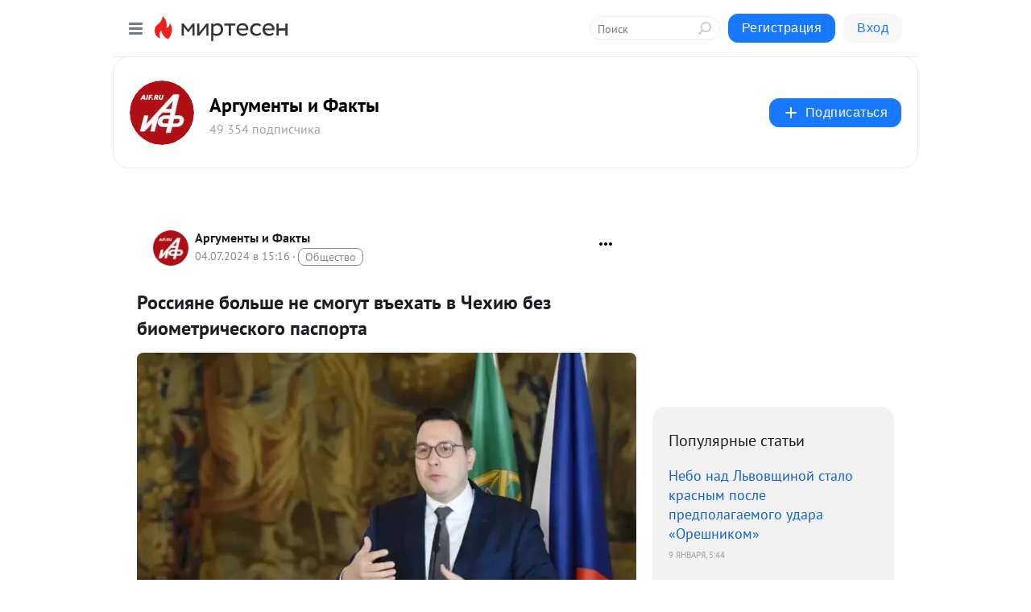

--- FILE ---
content_type: text/html; charset=utf-8
request_url: https://mirtesen.aif.ru/blog/43313155964/Rossiyane-bolshe-ne-smogut-vehat-v-CHehiyu-bez-biometricheskogo-?utm_referrer=mirtesen.ru
body_size: 29104
content:
<!DOCTYPE html>
<html lang="ru" >
<head>
<meta charset="utf-8" />
<meta name="robots" content="all"/>
<script>window.__SM_COUNTER_ID = 45130;</script>
<title data-react-helmet="true">Россияне больше не смогут въехать в Чехию без биометрического паспорта - Аргументы и Факты  - Медиаплатформа МирТесен</title>
<meta name="viewport" content="width=device-width, initial-scale=1"/>
<meta name="yandex-verification" content="091c60aff1507f79"/>
<meta data-react-helmet="true" name="description" content="Граждане России больше не смогут въехать в Чехию без биометрического паспорта, заявил глава МИД республики Ян Липавский. На своей официальной странице в соцсети дипломат отметил, что «безопасность служит приоритетом для правительства Чехии, которое не намерено ждать очередного акта диверсии». - 4 июля - 43313155964 - Медиаплатформа МирТесен"/><meta data-react-helmet="true" name="keywords" content="одноклассники, однокурсники, соседи, сослуживцы, мир тесен, земляки, старые друзья, география, блоги домов, события вокруг, социальная сеть, карта, дом, работа, web 2.0"/><meta data-react-helmet="true" property="og:image" content="https://alpha.mirtesen.ru/images/mirtesen.jpg"/><meta data-react-helmet="true" property="og:image:width" content="1200"/><meta data-react-helmet="true" property="og:image:height" content="628"/><meta data-react-helmet="true" property="og:image:alt" content="Россияне больше не смогут въехать в Чехию без биометрического паспорта - Аргументы и Факты  - Медиаплатформа МирТесен"/><meta data-react-helmet="true" property="twitter:image" content="https://alpha.mirtesen.ru/images/mirtesen.jpg"/><meta data-react-helmet="true" property="vk:image" content="https://alpha.mirtesen.ru/images/mirtesen.jpg"/><meta data-react-helmet="true" property="og:description" content="Граждане России больше не смогут въехать в Чехию без биометрического паспорта, заявил глава МИД республики Ян Липавский. На своей официальной странице в соцсети дипломат отметил, что «безопасность служит приоритетом для правительства Чехии, которое не намерено ждать очередного акта диверсии». - 4 июля - 43313155964 - Медиаплатформа МирТесен"/><meta data-react-helmet="true" property="twitter:description" content="Граждане России больше не смогут въехать в Чехию без биометрического паспорта, заявил глава МИД республики Ян Липавский. На своей официальной странице в соцсети дипломат отметил, что «безопасность служит приоритетом для правительства Чехии, которое не намерено ждать очередного акта диверсии». - 4 июля - 43313155964 - Медиаплатформа МирТесен"/><meta data-react-helmet="true" property="og:site_name" content="Аргументы и Факты  - МирТесен"/><meta data-react-helmet="true" property="og:site" content="Аргументы и Факты  - МирТесен"/><meta data-react-helmet="true" property="og:type" content="article"/><meta data-react-helmet="true" property="og:url" content="https://aif.ru/politics/world/rossiyane-bolshe-ne-smogut-vehat-v-chehiyu-bez-biometricheskogo-pasporta"/><meta data-react-helmet="true" property="og:title" content="Россияне больше не смогут въехать в Чехию без биометрического паспорта - Аргументы и Факты  - Медиаплатформа МирТесен"/><meta data-react-helmet="true" property="twitter:card" content="summary_large_image"/><meta data-react-helmet="true" property="twitter:title" content="Россияне больше не смогут въехать в Чехию без биометрического паспорта - Аргументы и Факты  - Медиаплатформа МирТесен"/>
<link data-react-helmet="true" rel="image_src" href="https://alpha.mirtesen.ru/images/mirtesen.jpg"/><link data-react-helmet="true" rel="canonical" href="https://aif.ru/politics/world/rossiyane-bolshe-ne-smogut-vehat-v-chehiyu-bez-biometricheskogo-pasporta"/><link data-react-helmet="true" rel="index" href="https://mirtesen.aif.ru"/><link data-react-helmet="true" rel="alternate" type="application/atom+xml" title="Аргументы и Факты  - МирТесен" href="https://mirtesen.aif.ru/blog/atom"/><link data-react-helmet="true" rel="alternate" type="application/atom+xml" title="Аргументы и Факты  - МирТесен" href="https://mirtesen.aif.ru/blog/rss"/><link data-react-helmet="true" rel="icon" href="/favicon.ico" type="image/x-icon" sizes="16x16"/><link data-react-helmet="true" rel="shortcut icon" href="/favicon.ico" type="image/x-icon" sizes="16x16"/>

<link rel="stylesheet" href="https://alpha.mirtesen.ru/assets/modern/bundle.async.390fc67b829a9a691b15.css" media="print" onload="this.media='all'">
<link rel="stylesheet" href="https://alpha.mirtesen.ru/assets/modern/bundle.blog.dd16b21ade2e4322ceca.css" />
</head>
<body >



<div id="root"><div class="app blog-post-page"><div id="layout" class="blog-post-layout"><div id="main-container" class="not-admin"><header id="header"><div class="header-wrapper" style="width:auto"><div class="header-container"><div class="header"><div class="header__navigation"></div></div></div></div></header><div id="three-column-container"><div id="very-left-column" class=""><div class="sticky-wrap" style="left:0"><div class="sticky__content"><div class="left-menu"><div class="left-menu__blog"><div class="left-menu__item left-menu__blog-item"><div class="left-menu__item_title left-menu__item_header">Аргументы и Факты </div><a class="left-menu__item_element" href="https://mirtesen.aif.ru/blog">Лента</a><a class="left-menu__item_element" href="https://mirtesen.aif.ru/_/politika">Политика</a><a class="left-menu__item_element" href="https://mirtesen.aif.ru/_/obschestvo">Общество</a><a class="left-menu__item_element" href="https://mirtesen.aif.ru/_/dengi">Деньги</a><a class="left-menu__item_element" href="https://mirtesen.aif.ru/_/kultura">Культура</a><a class="left-menu__item_element" href="https://mirtesen.aif.ru/_/sport">Спорт</a><a class="left-menu__item_element" href="https://mirtesen.aif.ru/_/voprosotvet">Вопрос-ответ</a><a class="left-menu__item_element" href="https://mirtesen.aif.ru/_/zdorove">Здоровье</a><button class="left-menu__item_button">Показать все<svg class="svg-icon"><use href="/images/icons.svg?v=1768361#angle-down"></use></svg></button></div><div class="left-menu__item left-menu__blog-item"><div class="left-menu__item_title left-menu__item_header"></div><i class="left-menu__item_delimiter"></i><a class="left-menu__item_element" href="https://mirtesen.aif.ru/blog/latest">Новые</a><a class="left-menu__item_element" href="https://mirtesen.aif.ru/blog/interesting">Лучшие</a><a class="left-menu__item_element" href="https://mirtesen.aif.ru/blog/commented">Обсуждаемые</a><a class="left-menu__item_element" href="https://mirtesen.aif.ru/comments">Комментарии</a><a class="left-menu__item_element" href="https://mirtesen.aif.ru/people">Участники сайта</a></div></div><div class="left-menu__item" id="topics-menu"><div class="left-menu__item_title" id="topics-menu-title">Рубрики</div><a class="left-menu__item_element" href="//mirtesen.ru/topic/cooking?utm_medium=from_left_sidebar"><span><img src="//static.mtml.ru/images/topics/cooking.svg" alt="cooking" loading="lazy" width="16" height="16"/></span><span>Кулинария</span></a><a class="left-menu__item_element" href="//mirtesen.ru/topic/family?utm_medium=from_left_sidebar"><span><img src="//static.mtml.ru/images/topics/family.svg" alt="family" loading="lazy" width="16" height="16"/></span><span>Дети и семья</span></a><a class="left-menu__item_element" href="//mirtesen.ru/topic/show?utm_medium=from_left_sidebar"><span><img src="//static.mtml.ru/images/topics/show.svg" alt="show" loading="lazy" width="16" height="16"/></span><span>Шоу-бизнес</span></a><a class="left-menu__item_element" href="//mirtesen.ru/topic/politics?utm_medium=from_left_sidebar"><span><img src="//static.mtml.ru/images/topics/politics.svg" alt="politics" loading="lazy" width="16" height="16"/></span><span>Политика</span></a><a class="left-menu__item_element" href="//mirtesen.ru/topic/health?utm_medium=from_left_sidebar"><span><img src="//static.mtml.ru/images/topics/health.svg" alt="health" loading="lazy" width="16" height="16"/></span><span>Здоровье</span></a><button class="left-menu__item_button">Показать все<svg class="svg-icon"><use href="/images/icons.svg?v=1768361#angle-down"></use></svg></button></div><div class="left-menu__item"><div class="left-menu__item_title left-menu__item_header"><a href="https://mirtesen.ru/" class="left-menu__item_title-anchor">Моя лента</a></div><a href="https://mirtesen.ru/chats" class="left-menu__item_element left-menu__item_element_chat" target="_self"><span><img src="//static.mtml.ru/images/icons_v2/chats.svg" alt="ЧАТЫ" loading="lazy" width="16" height="16"/></span><span id="chats-tooltip">ЧАТЫ</span></a><a href="https://mirtesen.ru/polls" class="left-menu__item_element left-menu__item_element_poll" target="_self"><span><img src="//static.mtml.ru/images/icons_v2/vote.svg" alt="Опросы" loading="lazy" width="28" height="28"/></span><span id="polls-tooltip">Опросы</span></a><a href="https://mirtesen.ru/bloggers" class="left-menu__item_element" target="_self"><span><img src="//static.mtml.ru/images/icons_v2/IconBloggersColor.svg" alt="Блогеры" loading="lazy" width="17" height="17"/></span><span id="bloggers-tooltip">Блогеры</span></a><a href="https://mirtesen.ru/user-posts" class="left-menu__item_element" target="_self"><span><img src="//static.mtml.ru/images/icons_v2/IconUserContent.svg" alt="Глас народа" loading="lazy" width="16" height="16"/></span><span id="user-posts-tooltip">Глас народа</span></a><a href="https://mirtesen.ru/popular/liked" class="left-menu__item_element" target="_self"><span><img src="//static.mtml.ru/images/icons_v2/IconPopularColor.svg" alt="Популярное" loading="lazy" width="13" height="16"/></span><span id="popular-posts-tooltip">Популярное</span></a><a href="https://mirtesen.ru/popular/commented" class="left-menu__item_element" target="_self"><span><img src="//static.mtml.ru/images/icons_v2/IconDiscussColor.svg" alt="Обсуждаемое" loading="lazy" width="14" height="14"/></span><span id="commented-posts-tooltip">Обсуждаемое</span></a></div><div class="left-menu__item" id="common-menu"><a href="https://k41tv.app.link/sidebarlink" class="btn btn-primary btn-primary_left-menu" target="_blank" id="app-tooltip"><svg class="svg"><use href="/images/icons.svg#app-icon"></use></svg><span class="left-menu__item_element-text">Мессенджер МТ</span></a><a href="https://info.mirtesen.ru/about" class="left-menu__item_element" target="_blank"><span><img src="//static.mtml.ru/images/icons_v2/IconAbout.svg" alt="О компании" loading="lazy" width="9" height="14"/></span><span class="left-menu__item_element-text">О компании</span></a><a href="https://info.mirtesen.ru/glagol" class="left-menu__item_element" target="_blank"><span><img src="//static.mtml.ru/images/icons_v2/icon-glagol.svg" alt="О редакции ГлагоL" loading="lazy" width="8" height="13"/></span><span class="left-menu__item_element-text">О редакции ГлагоL</span></a><a href="https://info.mirtesen.ru/news" class="left-menu__item_element" target="_blank"><span><img src="//static.mtml.ru/images/icons_v2/IconNews.svg" alt="Новости" loading="lazy" width="16" height="14"/></span><span class="left-menu__item_element-text">Новости</span></a><a href="https://info.mirtesen.ru/partners" class="left-menu__item_element" target="_blank"><span><img src="//static.mtml.ru/images/icons_v2/IconPartners.svg" alt="Партнерам" loading="lazy" width="16" height="13"/></span><span class="left-menu__item_element-text">Партнерам</span></a><a href="https://info.mirtesen.ru/promo" class="left-menu__item_element" target="_blank"><span><img src="//static.mtml.ru/images/icons_v2/IconAdvertizing.svg" alt="Рекламодателям" loading="lazy" width="17" height="16"/></span><span class="left-menu__item_element-text">Рекламодателям</span></a><a href="https://mirtesen.ru/feedback/report" class="left-menu__item_element" target="_blank"><span><img src="//static.mtml.ru/images/icons_v2/IconFeedback.svg" alt="Обратная связь" loading="lazy" width="16" height="13"/></span><span class="left-menu__item_element-text">Обратная связь</span></a><a href="https://mirtesen.ru/feedback/report/spam" class="left-menu__item_element" target="_blank"><span><img src="//static.mtml.ru/images/icons_v2/IconSpam.svg" alt="Пожаловаться на спам" loading="lazy" width="15" height="14"/></span><span class="left-menu__item_element-text">Пожаловаться на спам</span></a><a href="https://info.mirtesen.ru/agreement" class="left-menu__item_element" target="_blank"><span><img src="//static.mtml.ru/images/icons_v2/IconAgreement.svg" alt="Соглашение" loading="lazy" width="15" height="16"/></span><span class="left-menu__item_element-text">Соглашение</span></a><a href="https://info.mirtesen.ru/recommendation_rules" class="left-menu__item_element" target="_blank"><span><img src="//static.mtml.ru/images/icons_v2/IconAgreement.svg" alt="Рекомендательные технологии" loading="lazy" width="15" height="16"/></span><span class="left-menu__item_element-text">Рекомендательные технологии</span></a></div></div><p class="recommendation-tech">На информационном ресурсе применяются <a href="https://info.mirtesen.ru/recommendation_rules">рекомендательные технологии</a> (информационные технологии предоставления информации на основе сбора, систематизации и анализа сведений, относящихся к предпочтениям пользователей сети &quot;Интернет&quot;, находящихся на территории Российской Федерации)</p><div class="mt-tizer-ad-block"><div class="partner-block-wrapper"><div id="unit_99821"></div></div></div></div></div></div><div id="content-container"><div id="secondary-header" class="secondary-header secondary-header_blog"><div class="secondary-header__middle"><div id="secondary-header-logo" class="secondary-header__logo-outer"><div class="secondary-header__logo-wrap"><a class="userlogo userlogo_xl" href="https://mirtesen.aif.ru/?utm_referrer=mirtesen.ru" title="" target="" data-rjs="2"></a></div></div><div class="secondary-header__title-wrap"><div class="secondary-header__title-subscribers"><h2 class="secondary-header__title"><a class="secondary-header__title-link" href="https://mirtesen.aif.ru/?utm_referrer=mirtesen.ru" style="color:#000" rel="nofollow">Аргументы и Факты </a></h2><i class="secondary-header__subscribers">49 354 подписчика</i></div></div><div><div id="mt-dropdown-menu" class="mt-dropdown-menu"><button appearance="btn" title="Подписаться" type="button" class="mt-dropdown-menu__btn btn btn-primary"><svg class="svg-icon"><use href="/images/icons.svg?v=1768361#cross"></use></svg>Подписаться</button></div></div></div></div><div class="blog-post-item blog-post-item_tile"><div id="double-column-container"><div id="right-column"><div class="partner-block-wrapper"><div id="unit_103944"></div></div><div class="right-column-posts"><h3 class="right-column-posts__title">Популярные статьи</h3><ul class="right-column-posts_list"><li class="right-column-posts_list_item"><a href="//mirtesen.aif.ru/blog/43175919041?utm_referrer=mirtesen.ru&amp;utm_medium=from_block_popular_articles" class="right-column-posts_list_item__link"><span class="right-column-posts_list_item__title">Небо над Львовщиной стало красным после предполагаемого удара «Орешником»</span><span class="right-column-posts_list_item__date"></span></a></li><li class="right-column-posts_list_item"><a href="//mirtesen.aif.ru/blog/43037876682?utm_referrer=mirtesen.ru&amp;utm_medium=from_block_popular_articles" class="right-column-posts_list_item__link"><span class="right-column-posts_list_item__title">Рогов: во Львовской области прогремели шесть взрывов невероятной мощности</span><span class="right-column-posts_list_item__date"></span></a></li><li class="right-column-posts_list_item"><a href="//mirtesen.aif.ru/blog/43257674894?utm_referrer=mirtesen.ru&amp;utm_medium=from_block_popular_articles" class="right-column-posts_list_item__link"><span class="right-column-posts_list_item__title">Офицер Дандыкин назвал, каким будет ответ на захват танкера «Маринера»</span><span class="right-column-posts_list_item__date"></span></a></li></ul></div><div class="partner-block-wrapper"><div id="unit_103939"></div></div><div class="right-column-comments right-column-comments_blog"><h3 class="right-column-comments__title">Свежие комментарии</h3><ul class="right-column-comments-list"><li class="right-column-comments-item"><a href="https://mirtesen.ru/people/71237936" class="right-column-comments-item__author"><span class="userlogo userlogo_s" href="" title="" target="" data-rjs="2"></span><div class="right-column-comments-item__author__info"><i class="right-column-comments-item__author__name" style="color:hsl(125, 70%, 50%)">Svetlana Kuzmina</i><i class="right-column-comments-item__pubdate"></i></div></a><div class="right-column-comments-item__post"><span class="right-column-comments-item__post__message">Клинтона сажать надо, против него столько компромата, что на сто томов потянет. Вот вам и американское правосудие! Ст...</span><span class="right-column-comments-item__post__title">Клинтоны отказали...</span></div></li><li class="right-column-comments-item"><a href="https://mirtesen.ru/people/990787768" class="right-column-comments-item__author"><span class="userlogo userlogo_s" href="" title="" target="" data-rjs="2"></span><div class="right-column-comments-item__author__info"><i class="right-column-comments-item__author__name" style="color:hsl(39, 70%, 50%)">Eduard</i><i class="right-column-comments-item__pubdate"></i></div></a><div class="right-column-comments-item__post"><span class="right-column-comments-item__post__message">Вот &quot;горе&quot; на человека напал.Чуть Человечество не вымерло!</span><span class="right-column-comments-item__post__title">Бывшего пилота «Ф...</span></div></li><li class="right-column-comments-item"><a href="https://mirtesen.ru/people/990787768" class="right-column-comments-item__author"><span class="userlogo userlogo_s" href="" title="" target="" data-rjs="2"></span><div class="right-column-comments-item__author__info"><i class="right-column-comments-item__author__name" style="color:hsl(39, 70%, 50%)">Eduard</i><i class="right-column-comments-item__pubdate"></i></div></a><div class="right-column-comments-item__post"><span class="right-column-comments-item__post__message">Надеюсь со &quot;сборщиками&quot; накрыло!</span><span class="right-column-comments-item__post__title">Лебедев: в Чугуев...</span></div></li></ul></div><div class="partner-block-wrapper"><div id="unit_99810"></div></div><div class="partner-block-wrapper"><div id="unit_95080"></div></div><div class="sticky2" style="top:30px"><div class="partner-block-wrapper"><div id="unit_103947"></div></div></div></div><div id="content-column" class="content-column"><div class="adfox-top"><div class="partner-block-wrapper"><div id="unit_99815"></div></div><div class="partner-block-wrapper"><div id="unit_99815"></div></div></div><article class="blog-post" id="post_43313155964" itemscope="" itemType="http://schema.org/NewsArticle"><meta itemscope="" itemProp="mainEntityOfPage" itemType="https://schema.org/WebPage" itemID="https://aif.ru/politics/world/rossiyane-bolshe-ne-smogut-vehat-v-chehiyu-bez-biometricheskogo-pasporta" content=""/><meta itemProp="datePublished" content="2024-07-04T15:16:26.000Z"/><meta itemProp="dateModified" content="2024-07-04T15:16:26.000Z"/><span itemscope="" itemType="https://schema.org/Organization" itemProp="publisher"><meta itemProp="name" content="Аргументы и Факты "/><span itemscope="" itemType="https://schema.org/ImageObject" itemProp="logo"><meta itemProp="url" content="//mtdata.ru/u1/photo9351/20046741558-0/original.jpeg"/></span></span><div class="blog-post__header"><div class="blog-post__author" rel="author"><span class="blog-post__author-avatar"><a class="userlogo" href="//mirtesen.aif.ru?utm_referrer=mirtesen.ru" title="" target="_self" data-rjs="2"></a></span><div><a class="blog-post__author-name" href="//mirtesen.aif.ru" target="_blank"><span itemProp="author">Аргументы и Факты </span></a><div class="blog-post__info"><div class="blog-post__pubdate"></div><h3 class="blog-post__topic-category-wrapper"><a class="blog-post__topic-category" href="//mirtesen.ru/topic/society?utm_medium=from_headline_topic_button"><span>Общество</span></a></h3></div></div></div><div><button title="Подписаться" class="btn blog-post__header-subscribe btn-primary">Подписаться</button></div><div id="mt-dropdown-menu" class="mt-dropdown-menu context-dropdown"><button type="button" class="mt-dropdown-menu__btn"><svg class="svg-icon"><use href="/images/icons.svg?v=1768361#more"></use></svg></button></div></div><h1 class="blog-post__title" itemProp="headline">Россияне больше не смогут въехать в Чехию без биометрического паспорта</h1><div class="partner-block-wrapper"><div id="unit_103965"></div></div><div class="blog-post__text" itemProp="articleBody"><div class="ui-rss-img-first"><p><img class="POST_IMAGE " src="https://r.mt.ru/r7/photo354D/7101461d23c79208409d7cf64997e0f0-0/jpg/bp.webp" alt=""width="620"height="auto"loading="lazy"/></p></div><div class="ui-rss-text"><p><p>Граждане России больше не смогут въехать в Чехию без биометрического паспорта, заявил глава МИД республики Ян Липавский.</p><p>На своей официальной странице в соцсети дипломат отметил, что «безопасность служит приоритетом для правительства Чехии, которое не намерено ждать очередного акта диверсии».</p><p>«Любой, кто желает остаться в нашей стране, обязан доказать, что он тот, за кого себя выдает.<div id="unit_101877"><a href="https://smi2.ru/" ></a></div>
<script type="text/javascript" charset="utf-8">
  (function() {
    var sc = document.createElement('script'); sc.type = 'text/javascript'; sc.async = true;
    sc.src = '//smi2.ru/data/js/101877.js'; sc.charset = 'utf-8';
    var s = document.getElementsByTagName('script')[0]; s.parentNode.insertBefore(sc, s);
  }());
</script>.. Для россиян небиометрического паспорта больше не будет достаточно», — написал Липавский.</p><p>Как <a rel="nofollow ugc noreferrer noopener" href="https://aif.ru/politics/world/v-prage-sudyat-cheshskogo-dobrovolca-vsu-za-maroderstvo" target="_blank">сообщалось</a>, в Праге идет суд над чехом Филиппом Симаном, который добровольно участвовал в боевых действиях в составе украинской армии. Его обвиняют в незаконной службе и мародерстве.</p></p></div><p>&nbsp;</p><div id="unit_103966"><a href="https://smi2.ru/" ></a></div>
<script type="text/javascript" charset="utf-8">
  (function() {
    var sc = document.createElement('script'); sc.type = 'text/javascript'; sc.async = true;
    sc.src = '//smi2.ru/data/js/103966.js'; sc.charset = 'utf-8';
    var s = document.getElementsByTagName('script')[0]; s.parentNode.insertBefore(sc, s);
  }());
</script></div><div id="panda_player" class="panda-player"></div><div class="blog-post__source"><a href="https://mirtesen.aif.ru/url?e=simple_click&amp;blog_post_id=43313155964&amp;url=[base64]" target="_blank">Ссылка на первоисточник</a></div><div class="blog-post__subscribe"><p class="blog-post__subscribe-text">Понравилась статья? Подпишитесь на канал, чтобы быть в курсе самых интересных материалов</p><a href="#" class="btn btn-primary">Подписаться</a></div><ul class="mt-horizontal-menu mt-horizontal-menu_list mt-horizontal-menu_multiline-left post-tags"><li><a href="/hashtags/%D0%BC%D0%B8%D0%BD%D0%B8%D1%81%D1%82%D0%B5%D1%80%D1%81%D1%82%D0%B2%D0%BE%20%D0%B8%D0%BD%D0%BE%D1%81%D1%82%D1%80%D0%B0%D0%BD%D0%BD%D1%8B%D1%85%20%D0%B4%D0%B5%D0%BB%20(%D0%BC%D0%B8%D0%B4)" class="tag-label-2 tag-label-2_sm"><span>министерство иностранных дел (мид)</span></a><meta itemProp="about" content="министерство иностранных дел (мид)"/></li><li><a href="/hashtags/%D0%92%20%D0%BC%D0%B8%D1%80%D0%B5" class="tag-label-2 tag-label-2_sm"><span>В мире</span></a><meta itemProp="about" content="В мире"/></li><li><a href="/hashtags/%D1%8F%D0%BD%20%D0%BB%D0%B8%D0%BF%D0%B0%D0%B2%D1%81%D0%BA%D0%B8%D0%B9" class="tag-label-2 tag-label-2_sm"><span>ян липавский</span></a><meta itemProp="about" content="ян липавский"/></li><li><a href="/hashtags/%D0%BF%D1%80%D0%B0%D0%B2%D0%B8%D1%82%D0%B5%D0%BB%D1%8C%D1%81%D1%82%D0%B2%D0%BE%2C%20%D1%87%D0%B5%D1%85%D0%B8%D1%8F" class="tag-label-2 tag-label-2_sm"><span>правительство, чехия</span></a><meta itemProp="about" content="правительство, чехия"/></li><li><a href="/hashtags/%D1%84%D0%B8%D0%BB%D0%B8%D0%BF%D0%BF%20%D1%81%D0%B8%D0%BC%D0%B0%D0%BD" class="tag-label-2 tag-label-2_sm"><span>филипп симан</span></a><meta itemProp="about" content="филипп симан"/></li><li><a href="/hashtags/%D1%83%D0%BA%D1%80%D0%B0%D0%B8%D0%BD%D1%81%D0%BA%D0%B0%D1%8F%20%D0%B0%D1%80%D0%BC%D0%B8%D1%8F%2C%20%D1%83%D0%BA%D1%80%D0%B0%D0%B8%D0%BD%D0%B0" class="tag-label-2 tag-label-2_sm"><span>украинская армия, украина</span></a><meta itemProp="about" content="украинская армия, украина"/></li></ul><div class="blog-post__footer"><div class="post-controls"><div><div class="post-actions"><div class="post-actions__push"></div></div></div></div></div><span></span></article><nav class="pagination"><ul class="blog-post__pagination"><li><a href="https://mirtesen.aif.ru/blog/43605659212/Verhovnyiy-sud-DNR-prigovoril-k-pozhiznennomu-lisheniyu-svobodyi?utm_referrer=mirtesen.ru"><span class="blog-post__pagination__arrow">←</span>Предыдущая тема</a></li><li class="blog-post__pagination__symbol"> | </li><li><a href="https://mirtesen.aif.ru/blog/43520387901/Merkuris-padenie-Kanala-v-CHasovom-YAre-stalo-samyim-uzhasnyim-p?utm_referrer=mirtesen.ru">Следующая тема<span class="blog-post__pagination__arrow">→</span></a></li></ul></nav><div class="partner-block-wrapper"><div id="unit_103916"></div></div><span></span><div class="adfox-outer blog-post-item__ad-block"><div class="partner-block-wrapper"><div id="unit_99816"></div></div></div></div></div><div class="blog-post-bottom-partners"><div class="partner-block-wrapper"><div id="unit_103941"></div></div><div class="partner-block-wrapper"><div id="unit_95079"></div></div><div class="partner-block-wrapper"><div id="unit_95031"></div></div></div></div></div></div></div><div style="position:fixed;bottom:50px;right:0;cursor:pointer;transition-duration:0.2s;transition-timing-function:linear;transition-delay:0s;z-index:10;display:none"><div id="scroll-top"><div>наверх</div></div></div></div><div></div></div></div>
<div id="messenger-portal" class="messenger-embedded"></div>
<script>window.__PRELOADED_STATE__ = {"blogDomain":{},"promotion":{"popup":{},"activeTab":"platform","sections":{"platform":{"title":"Реклама на Платформе","isMenu":true,"changed":false,"forDevs":true},"settings":{"title":"Настройки рекламы","isMenu":true,"changed":false,"forDevs":true},"item":{"title":"Редактирование объекта","isMenu":false,"changed":false,"forDevs":true},"itemAdd":{"title":"Добавление объекта","isMenu":false,"changed":false,"forDevs":true},"deposit":{"title":"Пополнение баланса","isMenu":false,"changed":false,"forDevs":true},"stats":{"title":"Статистика рекламы","isMenu":true,"changed":false,"forDevs":true}},"changed":{"platform":false,"settings":false,"item":false,"stats":false},"data":{"platform":"","settings":{"currentBalance":0,"spentBalance":0,"groupItem":{"id":null,"status":"STATUS_PENDING","dateStart":null,"dateEnd":null,"fullClicksLimit":null,"dayClicksLimit":null,"clickPrice":null,"utmSource":null,"utmMedium":null,"utmCampaign":null,"targetGeoIds":null,"targetIsMale":null,"targetAgeMin":null,"targetAgeMax":null,"targetTime":null,"title":null,"canChangeStatus":null,"inRotation":false,"fullClicks":0,"dayClicks":0},"blogpostItems":[]},"item":{"id":null,"status":"STATUS_PENDING","dateStart":null,"dateEnd":null,"fullClicksLimit":null,"dayClicksLimit":null,"clickPrice":null,"utmSource":null,"utmMedium":null,"utmCampaign":null,"targetGeoIds":null,"targetIsMale":null,"targetAgeMin":null,"targetAgeMax":null,"targetTime":null,"title":null,"canChangeStatus":null,"inRotation":false,"fullClicks":0,"dayClicks":0},"itemAdd":{"url":null},"deposit":{"value":""},"stats":{"periodFrom":"2025-12-24","periodTo":"2026-01-13"}},"errors":{}},"editComments":{"activeTab":"stats","sections":{"stats":{"title":"Статистика","isMenu":true,"changed":false,"forDevs":true},"settings":{"title":"Настройки","isMenu":true,"changed":false,"forDevs":true}},"changed":{"stats":false,"settings":false},"data":{"stats":{"periodFrom":"2026-01-06","periodTo":"2026-01-13"},"settings":{"applyForCommentsEnabled":0,"commonEnabled":0,"siteEnabled":0,"keyWords":[]}},"errors":{}},"actionVote":{},"header":{"sidebarEnabled":false,"sidebarIsOpen":false},"messageNotifications":{"items":[],"startFrom":0,"nextFrom":0,"hasMoreItems":true,"busy":false},"activityNotifications":{"items":[],"nextFrom":"","hasMoreItems":true,"busy":false},"headerSearch":{"value":"","result":{"people":[],"groups":[],"posts":[]},"isLoading":false,"hasResults":false},"rssEditor":{"editKey":null,"type":"add","loading":{"defaultImage":false},"values":{"maxTextLength":0,"publicationDelay":0,"useFullText":false,"useShortDesctiption":false,"ignoreMediaTags":false,"rssSourceLink":"","autoRefreshImportedThemes":false,"pregTemplateTextSearch":"","pregTemplateTextChange":"","xpathLongText":"","xpathImage":"","showCategory":"","importCategory":"","keepImages":false,"keepLinks":false,"keepIframes":false,"useEmbedCode":false,"useYandexTurbo":false,"addYandexGenreTags":false,"loadingTimout":0,"hideSourceLink":false,"defaultImage":""}},"telegramEditor":{"editKey":null,"type":"add","values":{"username":null,"signature":""}},"auth":{"user":null,"groupPrivileges":{},"viewedTooltips":{}},"authForm":{"isBusy":false,"widgetId":"0","instances":{"0":{"isOpen":false,"activeTab":"login","callAndSmsLimits":{"apiLimits":{"smsAllowed":true,"callAllowed":true,"smsTimeLimitExceededMsg":"","callTimeLimitExceededMsg":""},"timers":{}},"params":{"login":{"phone":"","code":"","mode":"SMS","step":"","errorMap":{}},"loginByEmail":{"email":"","password":"","remember":"on","step":"","errorMap":{}},"registration":{"name":"","lastname":"","email":"","phone":"","code":"","mode":"SMS","step":"","errorMap":{}},"registrationByEmail":{"email":"","name":"","phone":"","code":"","mode":"SMS","step":"","errorMap":{}},"password":{"email":"","errorMap":{}}}}}},"blogModerators":{"staff":[],"popup":{"popupType":null,"userInfo":null},"errors":{},"radioBtnValue":null},"logoEditor":{"image":null,"allowZoomOut":false,"position":{"x":0.5,"y":0.5},"scale":1,"rotate":0,"borderRadius":0,"width":100,"height":100,"border":0,"isEmpty":true,"type":"blog"},"headerBackgroundEditor":{"image":null,"type":"blog","allowZoomOut":false,"position":{"x":0.5,"y":0.5},"scale":1,"rotate":0,"borderRadius":0,"blogHeight":240,"profileHeight":240,"border":0,"isEmpty":true},"titleEditor":{"title":""},"secondaryHeader":{"logoSwitcher":false,"titleSwitcher":false,"backgroundSwitcher":false,"logoEditor":false,"titleEditor":false,"backgroundEditor":false},"blogMenuSettings":{"isChanged":false,"menuItems":[],"currentIndex":null,"menuItem":{},"staticWidgetsToRemove":[],"context":{"add":{"title":"Добавление раздела","saveButton":"Добавить"},"edit":{"title":"Раздел: ","saveButton":"Сохранить","remove":"Удалить раздел"}},"errors":{}},"siteSettings":{},"siteSettingsLeftMenu":{"sitesDropdown":false},"promotionLeftMenu":{},"editCommentsLeftMenu":{},"blogPostList":{"searchValue":"","search":{"results":[],"page":0,"hasMore":true,"isLoading":false},"blogPostList":[],"hasMoreItems":true,"page":1,"title":"","tag":"","period":"","before":"","after":"","status":"","sort":""},"blogPostEditor":{"id":null,"title":"","text":"","inProcess":false,"sign":"","disableComments":false,"tags":[],"tagSuggestions":[],"errors":[],"publishTime":null,"referenceUrl":"","nextBtnUrl":"","pushBtnUrl":"","pushBtnText":"","doFollowLinks":0,"pulse":0,"draft":false,"preloaderVisible":true,"errorMessage":{"isVisible":false,"text":"Произошла ошибка. Попробуйте еще раз или свяжитесь со службой поддержки."},"showPollEditor":false,"pollTab":"default","sentToModeration":false,"foundPolls":[],"foundPollsOffset":0,"hasMorePolls":true,"pollId":null},"actionModifyPostPopup":{"isOpen":false,"popupType":"","id":null,"deletedList":{},"approveList":{}},"rightColumnPosts":[{"id":43175919041,"title":"Небо над Львовщиной стало красным после предполагаемого удара «Орешником»","url":"//mirtesen.aif.ru/blog/43175919041?utm_referrer=mirtesen.ru","seo_url":"//mirtesen.aif.ru/blog/43175919041?utm_referrer=mirtesen.ru","canonical_url":"//mirtesen.aif.ru/blog/43175919041?utm_referrer=mirtesen.ru","created":1767937787,"date":1767937448,"publish_time":null,"status":"STATUS_ACTIVE","isTitleHidden":false,"formattedDates":{"iso":"2026-01-09T05:44:08.000Z","ver1":"9 января, 8:44","ver2":"09.01.2026 в 8:44","ver3":"9 янв., 8:44"},"images":[],"videos":[],"shared_post":null,"mentionedPersons":null},{"id":43037876682,"title":"Рогов: во Львовской области прогремели шесть взрывов невероятной мощности","url":"//mirtesen.aif.ru/blog/43037876682?utm_referrer=mirtesen.ru","seo_url":"//mirtesen.aif.ru/blog/43037876682?utm_referrer=mirtesen.ru","canonical_url":"//mirtesen.aif.ru/blog/43037876682?utm_referrer=mirtesen.ru","created":1767913773,"date":1767913373,"publish_time":null,"status":"STATUS_ACTIVE","isTitleHidden":false,"formattedDates":{"iso":"2026-01-08T23:02:53.000Z","ver1":"9 января, 2:02","ver2":"09.01.2026 в 2:02","ver3":"9 янв., 2:02"},"images":[],"videos":[],"shared_post":null,"mentionedPersons":null},{"id":43257674894,"title":"Офицер Дандыкин назвал, каким будет ответ на захват танкера «Маринера»","url":"//mirtesen.aif.ru/blog/43257674894?utm_referrer=mirtesen.ru","seo_url":"//mirtesen.aif.ru/blog/43257674894?utm_referrer=mirtesen.ru","canonical_url":"//mirtesen.aif.ru/blog/43257674894?utm_referrer=mirtesen.ru","created":1767814597,"date":1767814437,"publish_time":null,"status":"STATUS_ACTIVE","isTitleHidden":false,"formattedDates":{"iso":"2026-01-07T19:33:57.000Z","ver1":"7 января, 22:33","ver2":"07.01.2026 в 22:33","ver3":"7 янв., 22:33"},"images":[],"videos":[],"shared_post":null,"mentionedPersons":null}],"rightColumnComments":[{"id":128154854,"text":"Клинтона сажать надо, против него столько компромата, что на сто томов потянет. Вот вам и американское правосудие! Стыдоба!","date":1768331078,"blog_post":{"id":43416135526,"title":"Клинтоны отказались давать показания в Конгрессе по делу Эпштейна","seo_url":"//mirtesen.aif.ru/blog/43416135526/Klintonyi-otkazalis-davat-pokazaniya-v-Kongresse-po-delu-Epshtey?utm_referrer=mirtesen.ru"},"user":{"cover":null,"count_friends":null,"id":71237936,"url":"//mirtesen.ru/people/71237936","display_name":"Svetlana Kuzmina","photo_original":"//mtdata.ru/u24/photo0088/20577373473-0/original.jpg"},"images":[],"formattedDates":{"iso":"2026-01-13T19:04:38.000Z","ver1":"13 января, 22:04","ver2":"13.01.2026 в 22:04","ver3":"13 янв., 22:04"}},{"id":128154589,"text":"Вот \"горе\" на человека напал.Чуть Человечество не вымерло!","date":1768323981,"blog_post":{"id":43267789376,"title":"Бывшего пилота «Формулы-1» Пиццонию арестовали за нападение на человека","seo_url":"//mirtesen.aif.ru/blog/43267789376/Byivshego-pilota-Formulyi-1-Pitstsoniyu-arestovali-za-napadenie-?utm_referrer=mirtesen.ru"},"user":{"cover":null,"count_friends":null,"id":990787768,"url":"//mirtesen.ru/people/990787768","display_name":"Eduard","photo_original":"//mtdata.ru/u14/photo20E9/20420931385-0/original.jpeg"},"images":[],"formattedDates":{"iso":"2026-01-13T17:06:21.000Z","ver1":"13 января, 20:06","ver2":"13.01.2026 в 20:06","ver3":"13 янв., 20:06"}},{"id":128154545,"text":"Надеюсь со \"сборщиками\" накрыло!","date":1768323051,"blog_post":{"id":43516477298,"title":"Лебедев: в Чугуеве попал под ракетный удар район завода, где собирают БПЛА","seo_url":"//mirtesen.aif.ru/blog/43516477298/Lebedev-v-CHugUyeve-popal-pod-raketnyiy-udar-rayon-zavoda-gde-so?utm_referrer=mirtesen.ru"},"user":{"cover":null,"count_friends":null,"id":990787768,"url":"//mirtesen.ru/people/990787768","display_name":"Eduard","photo_original":"//mtdata.ru/u14/photo20E9/20420931385-0/original.jpeg"},"images":[],"formattedDates":{"iso":"2026-01-13T16:50:51.000Z","ver1":"13 января, 19:50","ver2":"13.01.2026 в 19:50","ver3":"13 янв., 19:50"}}],"rightColumnGallery":{"total":0,"images":[]},"blogPost":{"id":43313155964,"title":"Россияне больше не смогут въехать в Чехию без биометрического паспорта","url":"//mirtesen.aif.ru/blog/43313155964?utm_referrer=mirtesen.ru","seo_url":"//mirtesen.aif.ru/blog/43313155964/Rossiyane-bolshe-ne-smogut-vehat-v-CHehiyu-bez-biometricheskogo-?utm_referrer=mirtesen.ru","canonical_url":"https://aif.ru/politics/world/rossiyane-bolshe-ne-smogut-vehat-v-chehiyu-bez-biometricheskogo-pasporta","created":1720106291,"date":1720106186,"publish_time":null,"status":"STATUS_ACTIVE","isTitleHidden":false,"preview_text":"Граждане России больше не смогут въехать в Чехию без биометрического паспорта, заявил глава МИД республики Ян Липавский. На своей официальной странице в соцсети дипломат отметил, что «безопасность служит приоритетом для правительства Чехии, которое не намерено ждать очередного акта диверсии».","comments_count":0,"post_type":"post","likes":{"count":0,"user_likes":0,"can_like":0,"marks_pluses":0,"marks_minuses":0,"user_like_attr":null,"like_attr_ids":[]},"from_id":53816169,"from":{"id":53816169,"display_name":"Евгений Сокольский","url":"//mirtesen.ru/people/53816169","photo_original":"//mtdata.ru/u21/photo6DAA/20089971661-0/original.jpeg","isAuthenticAccount":false},"group":{"display_name":"Аргументы и Факты ","url":"//mirtesen.aif.ru","photo_original":"//mtdata.ru/u1/photo9351/20046741558-0/original.jpeg","id":30895638689,"canViewBlogPostCreator":false,"showSubscribersAmount":true,"is_subscribed":false,"is_member":false,"is_owner":false,"is_staff":false,"created":1350890514},"attachments":null,"modified":1760042756,"is_draft":false,"is_queued":false,"topic":"society","tags":["министерство иностранных дел (мид)","В мире","ян липавский","правительство, чехия","филипп симан","украинская армия, украина"],"close_comments":false,"marks_count":0,"reposts":0,"recommendations":"[]","foreignPollId":null,"isSlider":null,"padRedirectUrl":"https://mirtesen.ru/url?e=pad_click&pad_page=0&blog_post_id=43313155964&announce=1","editorStatus":"EDITOR_STATUS_NONE","extraData":null,"notificationsCanBeSent":true,"notificationsSent":false,"notificationsWillBeSent":false,"notificationsLimit":4,"text":"\x3cdiv class=\"ui-rss-img-first\">\x3cp>\x3cimg src=\"//aif-s3.aif.ru/images/037/656/8a17f94df68d163f37ac6cf6457d0c4c.webp\" />\x3c/p>\x3c/div>\x3cdiv class=\"ui-rss-text\">\x3cp>\x3cp>Граждане России больше не смогут въехать в Чехию без биометрического паспорта, заявил глава МИД республики Ян Липавский.\x3c/p>\x3cp>На своей официальной странице в соцсети дипломат отметил, что «безопасность служит приоритетом для правительства Чехии, которое не намерено ждать очередного акта диверсии».\x3c/p>\x3cp>«Любой, кто желает остаться в нашей стране, обязан доказать, что он тот, за кого себя выдает... Для россиян небиометрического паспорта больше не будет достаточно», — написал Липавский.\x3c/p>\x3cp>Как \x3ca href=\"https://aif.ru/politics/world/v-prage-sudyat-cheshskogo-dobrovolca-vsu-za-maroderstvo\" target=\"_blank\" rel=\"nofollow ugc noreferrer noopener\">сообщалось\x3c/a>, в Праге идет суд над чехом Филиппом Симаном, который добровольно участвовал в боевых действиях в составе украинской армии. Его обвиняют в незаконной службе и мародерстве.\x3c/p>\x3c/p>\x3c/div>\x3cp>&nbsp;\x3c/p>","formattedText":"\x3cdiv class=\"ui-rss-img-first\">\x3cp>\x3cimg src=\"https://mtdata.ru/u7/photo354D/7101461d23c79208409d7cf64997e0f0-0/original.jpg\" />\x3c/p>\x3c/div>\x3cdiv class=\"ui-rss-text\">\x3cp>\x3cp>Граждане России больше не смогут въехать в Чехию без биометрического паспорта, заявил глава МИД республики Ян Липавский.\x3c/p>\x3cp>На своей официальной странице в соцсети дипломат отметил, что «безопасность служит приоритетом для правительства Чехии, которое не намерено ждать очередного акта диверсии».\x3c/p>\x3cp>«Любой, кто желает остаться в нашей стране, обязан доказать, что он тот, за кого себя выдает... Для россиян небиометрического паспорта больше не будет достаточно», — написал Липавский.\x3c/p>\x3cp>Как \x3ca rel=\"nofollow ugc noreferrer noopener\" href=\"https://aif.ru/politics/world/v-prage-sudyat-cheshskogo-dobrovolca-vsu-za-maroderstvo\" target=\"_blank\">сообщалось\x3c/a>, в Праге идет суд над чехом Филиппом Симаном, который добровольно участвовал в боевых действиях в составе украинской армии. Его обвиняют в незаконной службе и мародерстве.\x3c/p>\x3c/p>\x3c/div>\x3cp>&nbsp;\x3c/p>","reference_url":"https://mirtesen.aif.ru/url?e=simple_click&blog_post_id=43313155964&url=[base64]","reference_url_original":"https://aif.ru/politics/world/rossiyane-bolshe-ne-smogut-vehat-v-chehiyu-bez-biometricheskogo-pasporta","prevPostUrl":"https://mirtesen.aif.ru/blog/43520387901/Merkuris-padenie-Kanala-v-CHasovom-YAre-stalo-samyim-uzhasnyim-p?utm_referrer=mirtesen.ru","nextPostUrl":"https://mirtesen.aif.ru/blog/43605659212/Verhovnyiy-sud-DNR-prigovoril-k-pozhiznennomu-lisheniyu-svobodyi?utm_referrer=mirtesen.ru","formattedDates":{"iso":"2024-07-04T15:16:26.000Z","ver1":"4 июля, 18:16","ver2":"04.07.2024 в 18:16","ver3":"4 июля, 18:16"},"images":[],"videos":[],"shared_post":null,"mentionedPersons":null,"topicKey":"society"},"blogMember":{"usedSearch":false,"activeTab":"rating","tabs":{},"staff":{},"search":{}},"aggregator":{"items":[],"page":0,"hasMore":true},"leftMenu":{"listSites":{"mySubscriptions":{"items":[],"total":0,"hideMoreButton":0},"mySites":{"items":[],"total":0,"hideMoreButton":0}},"listFriends":{"hideMoreButton":0,"items":[]},"listTopics":[{"key":"cooking","text":"Кулинария","theme":true},{"key":"family","text":"Дети и семья","theme":true},{"key":"show","text":"Шоу-бизнес","theme":true},{"key":"politics","text":"Политика","theme":true},{"key":"health","text":"Здоровье","theme":true},{"key":"IT","text":"IT","theme":true},{"key":"auto","text":"Авто-мото","theme":true},{"key":"finance","text":"Бизнес и финансы","theme":true},{"key":"animals","text":"В мире животных","theme":true},{"key":"military","text":"Военное дело","theme":true},{"key":"home","text":"Дом/Дача","theme":true},{"key":"entertainment","text":"Игры","theme":true},{"key":"history","text":"История","theme":true},{"key":"cinema","text":"Кино","theme":true},{"key":"beauty","text":"Красота","theme":true},{"key":"culture","text":"Культура","theme":true},{"key":"realty","text":"Недвижимость","theme":true},{"key":"society","text":"Общество","theme":true},{"key":"fishing","text":"Охота и рыбалка","theme":true},{"key":"technology","text":"Прогресс","theme":true},{"key":"career","text":"Работа","theme":true},{"key":"humor","text":"Развлечения","theme":true},{"key":"ad","text":"Реклама","theme":true},{"key":"religion","text":"Религия","theme":true},{"key":"sport","text":"Спорт","theme":true},{"key":"tourism","text":"Туризм","theme":true},{"key":"photo","text":"Фото","theme":true},{"key":"all","text":"Разное","theme":false}],"blogMenu":{"menuItems":[{"url":"https://mirtesen.aif.ru/blog","tags":"","type":"posts","title":"Лента","width":0,"context":"default","secondary":false,"stop_tags":"","module_type":"BlogPosts","module_title":"Лучшее за неделю","main_widget_id":"BlogPosts_biofitxoe"},{"url":"https://mirtesen.aif.ru/_/politika","tags":"Политика","type":"posts","title":"Политика","width":0,"context":"politika","secondary":false,"stop_tags":"","module_type":"Pages","module_title":"Политика","main_widget_id":"BlogPosts_BlogPosts_legouvuke"},{"url":"https://mirtesen.aif.ru/_/obschestvo","tags":"Общество","type":"posts","title":"Общество","width":0,"context":"obschestvo","secondary":false,"stop_tags":"","module_type":"Pages","module_title":"Общество","main_widget_id":"BlogPosts_BlogPosts_ubibmuigxo"},{"url":"https://mirtesen.aif.ru/_/dengi","tags":"Деньги","type":"posts","title":"Деньги","width":0,"context":"dengi","secondary":false,"stop_tags":"","module_type":"Pages","module_title":"Деньги","main_widget_id":"BlogPosts_BlogPosts_ubavnaemo"},{"url":"https://mirtesen.aif.ru/_/kultura","tags":"Культура","type":"posts","title":"Культура","width":0,"context":"kultura","secondary":false,"stop_tags":"","module_type":"Pages","module_title":"Культура","main_widget_id":"BlogPosts_BlogPosts_daemuzo"},{"url":"https://mirtesen.aif.ru/_/sport","tags":"спорт","type":"posts","title":"Спорт","width":0,"context":"sport","secondary":false,"stop_tags":"","module_type":"Pages","module_title":"Спорт","main_widget_id":"BlogPosts_doisuvmoe"},{"url":"https://mirtesen.aif.ru/_/voprosotvet","tags":"вопрос-ответ, актуальные вопросы","type":"posts","title":"Вопрос-ответ","width":0,"context":"voprosotvet","secondary":false,"stop_tags":"","module_type":"Pages","module_title":"Вопрос-ответ","main_widget_id":"BlogPosts_tefetoma"},{"url":"https://mirtesen.aif.ru/_/zdorove","tags":"здоровье, Здоровая жизнь, Здоровье ребенка, ПРО здоровье","type":"posts","title":"Здоровье","width":0,"context":"zdorove","secondary":false,"stop_tags":"","module_type":"Pages","module_title":"Здоровье","main_widget_id":"BlogPosts_vazaiwriap"},{"url":"https://mirtesen.aif.ru/_/kuhnya","tags":"кухня, ПРО Кухню","type":"posts","title":"Кухня","width":0,"context":"kuhnya","secondary":false,"stop_tags":"","module_type":"Pages","module_title":"Кухня","main_widget_id":"BlogPosts_urusmeinw"},{"url":"https://mirtesen.aif.ru/_/dacha","tags":"дача","type":"posts","title":"Дача","width":0,"context":"dacha","secondary":false,"stop_tags":"","module_type":"Pages","module_title":"Дача","main_widget_id":"BlogPosts_ispuroeka"},{"url":"https://mirtesen.aif.ru/_/avto","tags":"авто","type":"posts","title":"Авто","width":0,"context":"avto","secondary":false,"stop_tags":"","module_type":"Pages","module_title":"Авто","main_widget_id":"BlogPosts_luuknezuuc"},{"url":"https://mirtesen.aif.ru/_/nedvizhimost","tags":"недвижимость","type":"posts","title":"Недвижимость","width":0,"context":"nedvizhimost","secondary":false,"stop_tags":"","module_type":"Pages","module_title":"Недвижимость","main_widget_id":"BlogPosts_acaficmame"},{"url":"https://mirtesen.aif.ru/_/tehnika","tags":"техника","type":"posts","title":"Техника","width":0,"context":"tehnika","secondary":false,"stop_tags":"","module_type":"Pages","module_title":"Техника","main_widget_id":"BlogPosts_menaag"},{"url":"https://mirtesen.aif.ru/_/turizm","tags":"Туризм","type":"posts","title":"Туризм","width":0,"context":"turizm","secondary":false,"stop_tags":"","module_type":"Pages","module_title":"Туризм","main_widget_id":"BlogPosts_BlogPosts_qeoputwe"},{"url":"http://www.aif.ru/","tags":"","type":"posts","title":"Перейти на АиФ.ru","width":0,"context":"pereytinaaifru","secondary":false,"stop_tags":"","module_type":"Pages","module_title":"Лучшее за неделю","main_widget_id":"BlogPosts_biofitxoe"}],"activeItem":null},"profileMenu":{"menuItems":[],"activeItem":null},"url":null,"initialCount":5,"loadCount":10,"isDropdownVisible":false},"actionBlogPostNotify":{"isOpen":false,"id":null,"message":""},"blogCommentPage":{"items":[],"hasMoreItems":true,"page":0,"userStatus":null,"showModal":false,"modalCommentId":null},"groups":{"ratedGroups":[],"page":1,"hasMore":true,"period":"PERIOD_MONTH","order":"ORDER_BY_UNIQUE_VISITORS","searchValue":""},"stat":{"promoBalance":null,"wagesPromoBonuses":null,"wagesTotalBalance":null,"loading":false,"current":{"period":"PERIOD_TODAY","periodFrom":"2025-12-13","periodTo":"2026-01-14","timeframe":"TIMEFRAME_HOURS","timeframeEnabledMask":".*"},"objectId":null,"rows":[],"wages":[],"total":{},"viewsStat":{},"activeStat":"general"},"app":{"ip":"18.117.12.67","scope":"blog","disableAll":false,"disableYandexAnalytics":false,"originalUrl":"/blog/43313155964/Rossiyane-bolshe-ne-smogut-vehat-v-CHehiyu-bez-biometricheskogo-?utm_referrer=mirtesen.ru","hideAdBlocks":false,"isModernBrowser":true,"isMobile":false,"req":{"ip":"18.117.12.67","port":80,"userAgent":"Mozilla/5.0 (Macintosh; Intel Mac OS X 10_15_7) AppleWebKit/537.36 (KHTML, like Gecko) Chrome/131.0.0.0 Safari/537.36; ClaudeBot/1.0; +claudebot@anthropic.com)","cookies":{},"headers":{"connection":"upgrade","host":"mirtesen.aif.ru","x-geoip2-geoname-id":"4509177","x-geoip2-country":"US","x-geoip2-city":"Columbus","x-real-ip":"18.117.12.67","x-forwarded-for":"18.117.12.67","x-forwarded-proto":"https","pragma":"no-cache","cache-control":"no-cache","upgrade-insecure-requests":"1","user-agent":"Mozilla/5.0 (Macintosh; Intel Mac OS X 10_15_7) AppleWebKit/537.36 (KHTML, like Gecko) Chrome/131.0.0.0 Safari/537.36; ClaudeBot/1.0; +claudebot@anthropic.com)","accept":"text/html,application/xhtml+xml,application/xml;q=0.9,image/webp,image/apng,*/*;q=0.8,application/signed-exchange;v=b3;q=0.9","sec-fetch-site":"none","sec-fetch-mode":"navigate","sec-fetch-user":"?1","sec-fetch-dest":"document","accept-encoding":"gzip, deflate, br"},"query":{"utm_referrer":"mirtesen.ru"},"params":{"0":"/Rossiyane-bolshe-ne-smogut-vehat-v-CHehiyu-bez-biometricheskogo-","postId":"43313155964","suffix":"/Rossiyane-bolshe-ne-smogut-vehat-v-CHehiyu-bez-biometricheskogo-"},"browser":{"name":"chrome","version":"131.0.0","os":"Mac OS","type":"browser"},"protocol":"https","host":"mirtesen.aif.ru","originalUrl":"/blog/43313155964/Rossiyane-bolshe-ne-smogut-vehat-v-CHehiyu-bez-biometricheskogo-?utm_referrer=mirtesen.ru","lightApp":false,"mobileApp":false,"deviceType":"desktop","isMobile":false,"specialSource":false},"metrics":{"yandexMetricaAccountId":"132411","yandexWebmasterCheckingMetatag":"091c60aff1507f79","statMediaId":null},"site":{"id":30895638689,"display_name":"Аргументы и Факты ","slogan":"Инструкции на все случаи жизни.","url":"https://mirtesen.aif.ru/blog/43313155964/Rossiyane-bolshe-ne-smogut-vehat-v-CHehiyu-bez-biometricheskogo-?utm_referrer=mirtesen.ru","photo":"//r.mtdata.ru/r120x-/u1/photo9351/20046741558-0/original.jpeg#medium","tags":null,"members_count":49354,"showSubscribersAmount":true,"is_member":false,"is_subscribed":false,"is_admin":false,"is_owner":false,"is_staff":false,"isBlocked":false,"date_wages_start":"2019-01-16","can_view_members":true,"canComment":false,"canVote":null,"can_join":false,"canAddPostWithoutApprove":false,"canAddPost":false,"canViewBlogPostCreator":false,"canViewContent":true,"smi2SiteId":"43172","smi2RightBlock":"","smi2BottomBlock":"83163","smi2BottomBlock2":null,"smi2BottomBlock3":null,"smi2BottomBlock4":null,"smi2BlogPostBlock":null,"hideBanners":false,"hideBottomPad":false,"ramblerTop100CounterId":null,"mainDomain":"//mirtesen.aif.ru"},"siteBuilder":{"rev":"1.01","head":{"meta":[],"title":"Россияне больше не смогут въехать в Чехию без биометрического паспорта"},"layout":{"props":[],"style":[],"elements":[]},"header":{"props":[],"style":[],"elements":[]},"footer":{"props":[],"style":[],"elements":[]},"veryLeftColumn":{"props":[],"style":[],"elements":[]},"veryRightColumn":{"props":[],"style":[],"elements":[]},"mainLogo":{"props":{"image":"//mtdata.ru/u1/photo9351/20046741558-0/original.jpeg","imageUrl":"https://mirtesen.aif.ru/"},"style":[]},"mainHeader":{"props":{"image":null,"title":"Аргументы и Факты ","slogan":"Инструкции на все случаи жизни."},"style":[]},"mainMenu":{"items":[{"url":"https://mirtesen.aif.ru/blog","tags":"","type":"posts","title":"Лента","width":0,"context":"default","secondary":false,"stop_tags":"","module_type":"BlogPosts","module_title":"Лучшее за неделю","main_widget_id":"BlogPosts_biofitxoe"},{"url":"https://mirtesen.aif.ru/_/politika","tags":"Политика","type":"posts","title":"Политика","width":0,"context":"politika","secondary":false,"stop_tags":"","module_type":"Pages","module_title":"Политика","main_widget_id":"BlogPosts_BlogPosts_legouvuke"},{"url":"https://mirtesen.aif.ru/_/obschestvo","tags":"Общество","type":"posts","title":"Общество","width":0,"context":"obschestvo","secondary":false,"stop_tags":"","module_type":"Pages","module_title":"Общество","main_widget_id":"BlogPosts_BlogPosts_ubibmuigxo"},{"url":"https://mirtesen.aif.ru/_/dengi","tags":"Деньги","type":"posts","title":"Деньги","width":0,"context":"dengi","secondary":false,"stop_tags":"","module_type":"Pages","module_title":"Деньги","main_widget_id":"BlogPosts_BlogPosts_ubavnaemo"},{"url":"https://mirtesen.aif.ru/_/kultura","tags":"Культура","type":"posts","title":"Культура","width":0,"context":"kultura","secondary":false,"stop_tags":"","module_type":"Pages","module_title":"Культура","main_widget_id":"BlogPosts_BlogPosts_daemuzo"},{"url":"https://mirtesen.aif.ru/_/sport","tags":"спорт","type":"posts","title":"Спорт","width":0,"context":"sport","secondary":false,"stop_tags":"","module_type":"Pages","module_title":"Спорт","main_widget_id":"BlogPosts_doisuvmoe"},{"url":"https://mirtesen.aif.ru/_/voprosotvet","tags":"вопрос-ответ, актуальные вопросы","type":"posts","title":"Вопрос-ответ","width":0,"context":"voprosotvet","secondary":false,"stop_tags":"","module_type":"Pages","module_title":"Вопрос-ответ","main_widget_id":"BlogPosts_tefetoma"},{"url":"https://mirtesen.aif.ru/_/zdorove","tags":"здоровье, Здоровая жизнь, Здоровье ребенка, ПРО здоровье","type":"posts","title":"Здоровье","width":0,"context":"zdorove","secondary":false,"stop_tags":"","module_type":"Pages","module_title":"Здоровье","main_widget_id":"BlogPosts_vazaiwriap"},{"url":"https://mirtesen.aif.ru/_/kuhnya","tags":"кухня, ПРО Кухню","type":"posts","title":"Кухня","width":0,"context":"kuhnya","secondary":false,"stop_tags":"","module_type":"Pages","module_title":"Кухня","main_widget_id":"BlogPosts_urusmeinw"},{"url":"https://mirtesen.aif.ru/_/dacha","tags":"дача","type":"posts","title":"Дача","width":0,"context":"dacha","secondary":false,"stop_tags":"","module_type":"Pages","module_title":"Дача","main_widget_id":"BlogPosts_ispuroeka"},{"url":"https://mirtesen.aif.ru/_/avto","tags":"авто","type":"posts","title":"Авто","width":0,"context":"avto","secondary":false,"stop_tags":"","module_type":"Pages","module_title":"Авто","main_widget_id":"BlogPosts_luuknezuuc"},{"url":"https://mirtesen.aif.ru/_/nedvizhimost","tags":"недвижимость","type":"posts","title":"Недвижимость","width":0,"context":"nedvizhimost","secondary":false,"stop_tags":"","module_type":"Pages","module_title":"Недвижимость","main_widget_id":"BlogPosts_acaficmame"},{"url":"https://mirtesen.aif.ru/_/tehnika","tags":"техника","type":"posts","title":"Техника","width":0,"context":"tehnika","secondary":false,"stop_tags":"","module_type":"Pages","module_title":"Техника","main_widget_id":"BlogPosts_menaag"},{"url":"https://mirtesen.aif.ru/_/turizm","tags":"Туризм","type":"posts","title":"Туризм","width":0,"context":"turizm","secondary":false,"stop_tags":"","module_type":"Pages","module_title":"Туризм","main_widget_id":"BlogPosts_BlogPosts_qeoputwe"},{"url":"http://www.aif.ru/","tags":"","type":"posts","title":"Перейти на АиФ.ru","width":0,"context":"pereytinaaifru","secondary":false,"stop_tags":"","module_type":"Pages","module_title":"Лучшее за неделю","main_widget_id":"BlogPosts_biofitxoe"}]},"mainContent":{"props":[],"style":[],"elements":[]},"mainDomain":"mirtesen.aif.ru","yaMetricsGlobal":{"ver":1,"params":{"id":91685,"type":1,"clickmap":true,"webvisor":true,"trackLinks":true,"userParams":{"interests":"cooking"},"accurateTrackBounce":true},"userParams":{"interests":"cooking"}},"smi2":{"siteId":null,"blockId":82631},"ad":{"1010":{"width":600,"height":300,"params":{"p1":"cblrf","p2":"fwea"},"ownerId":211731,"minWidth":700,"containerId":"adfox_153261720911375256"},"1011":{"width":600,"height":300,"params":{"p1":"cblsp","p2":"fpaj"},"ownerId":211731,"maxWidth":699,"containerId":"adfox_153261773090236151"},"1021":{"width":300,"height":250,"params":{"p1":"cblte","p2":"fwea"},"ownerId":211731,"maxWidth":699,"containerId":"adfox_153261769560342631"},"1030":{"width":300,"height":500,"params":{"p1":"cbjle","p2":"esju"},"ownerId":211731,"minWidth":604,"containerId":"adfox_153261111261528058"},"1031":{"width":300,"height":300,"params":{"p1":"cblsq","p2":"fpaj"},"ownerId":211731,"maxWidth":603,"containerId":"adfox_153261777631521591"},"1040":{"width":300,"height":500,"params":{"p1":"cbjle","p2":"esju"},"ownerId":211731,"minWidth":604,"containerId":"adfox_153261694997757725"},"1041":{"width":300,"height":300,"params":{"p1":"cblsq","p2":"fpaj"},"ownerId":211731,"maxWidth":603,"containerId":"adfox_153261778468469357"},"2010":{"width":600,"height":300,"params":{"p1":"caalu","p2":"fwea"},"ownerId":211731,"minWidth":700,"containerId":"adfox_153261703242952252"},"2011":{"width":300,"height":250,"params":{"p1":"bzorn","p2":"fpaj"},"ownerId":211731,"maxWidth":699,"containerId":"adfox_153261750181386805"},"2020":{"width":600,"height":300,"params":{"p1":"bzorn","p2":"fpaj"},"ownerId":211731,"minWidth":700,"containerId":"adfox_153261710946396883"},"2021":{"width":300,"height":250,"params":{"p1":"bzorn","p2":"fpaj"},"ownerId":211731,"maxWidth":699,"containerId":"adfox_153261751329973142"},"2030":{"width":600,"height":300,"params":{"p1":"bzorn","p2":"fpaj"},"ownerId":211731,"minWidth":700,"containerId":"adfox_153261712867774565"},"2031":{"width":300,"height":250,"params":{"p1":"bzorn","p2":"fpaj"},"ownerId":211731,"maxWidth":699,"containerId":"adfox_15326175251639874"},"2040":{"width":600,"height":300,"params":{"p1":"bzorn","p2":"fpaj"},"ownerId":211731,"minWidth":700,"containerId":"adfox_15326171500582688"},"2041":{"width":300,"height":250,"params":{"p1":"bzorn","p2":"fpaj"},"ownerId":211731,"maxWidth":699,"containerId":"adfox_153261753507638333"},"2050":{"width":600,"height":300,"params":{"p1":"bzorn","p2":"fpaj"},"ownerId":211731,"minWidth":700,"containerId":"adfox_153261716584983318"},"2051":null,"2060":{"width":300,"height":600,"params":{"p1":"cbrmr","p2":"fpde"},"ownerId":211731,"minWidth":700,"containerId":"adfox_15337262359918625"},"3010":{"width":300,"height":600,"params":{"p1":"bzorl","p2":"fpde"},"ownerId":211731,"containerId":"adfox_153261100866618468"},"3020":{"width":300,"height":600,"params":{"p1":"bzosr","p2":"fpde"},"ownerId":211731,"containerId":"adfox_153261106089264988"},"4010":{"width":1000,"height":250,"params":{"p1":"bzoss","p2":"esmz"},"ownerId":211731,"minWidth":1020,"containerId":"adfox_153261095245418964"},"4011":{"width":600,"height":200,"params":{"p1":"cblrh","p2":"esmz"},"ownerId":211731,"maxWidth":1019,"minWidth":600,"containerId":"adfox_153261731488444544"},"4012":{"width":320,"height":250,"params":{"p1":"cblri","p2":"esmz"},"ownerId":211731,"maxWidth":599,"containerId":"adfox_15326174333334949"},"4020":{"width":320,"height":100,"params":{"p1":"bzzws","p2":"fhgy"},"ownerId":211731,"maxWidth":599,"containerId":"adfox_153261737790015262"},"4030":{"width":160,"height":600,"params":{"p1":"cblrg","p2":"gazo"},"ownerId":211731,"containerId":"adfox_153261728039077306"}},"htmlFooter":{"text":"","enabled":false},"htmlHeader":{"text":"\x3cstyle> \n#con_header .top-hat .logo-link { \ndisplay: block; \nposition: absolute; \nwidth: 460px; \nheight: 70px; \ntop: 70px; \nright: 70px; \n} \n\x3c/style> \n\x3cdiv class=\"row top-hat-container  \"> \n            \x3cdiv class=\"alpha-layer\" style=\"background-image: url(http://mtdata.ru/u23/groupA9BC/e571ce4663bb92bd9d6930458ad21817-0/__tophat_background.jpeg);background-repeat: no-repeat;background-position: 0px -48px;\">\x3c/div> \n            \x3cdiv class=\"top-hat large-12 columns\" style=\"min-height: 315px;height: 315px;\"> \n                                    \x3ca class=\"logo-link enabled\" href=\"http://aif.mirtesen.ru/\">\x3c/a> \n                     \n                    \x3cdiv class=\"name-and-slogan\"> \n                        \x3ch1> \n                            \x3ca href=\"http://aif.mirtesen.ru/\" class=\"title\" style=\"color: #\">Полезные инструкции от aif.ru\x3c/a> \n                        \x3c/h1> \n \n                         \n                         \n                        \x3cp class=\"slogan\" style=\"color: #\">Инструкции на все случаи жизни.\x3c/p> \n                         \n                    \x3c/div> \n                     \n                            \x3c/div> \n        \x3c/div> \n \n\x3ciframe id=\"bannersmi2\" style=\"display:none;\" src=\"http://multi.4smi.ru/cgi-bin/iframe/Aif_free.shesternik_na_mirtesen_70x50?options=A&n=6&c=2&style=http://www.aif.ru/css/partners/4smi_2column.css\" width=\"100%\" height=\"300\" marginwidth=\"0\" marginheight=\"0\" scrolling=\"no\" frameborder=\"0\">\x3ca href=\"http://multi.4smi.ru/cgi-bin/href/Aif_free.shesternik_na_mirtesen_70x50\" target=\"_top\">\x3cimg src=\"http://multi.4smi.ru/cgi-bin/banner/Aif_free.shesternik_na_mirtesen_70x50?options=A\" alt=\"for_smi_multi_local\" width=\"100%\" height=\"300\" border=\"0\" ismap=\"ismap\">\x3c/a>\x3c/iframe> \n \n\x3cscript type=\"text/javascript\"> \n \nwindow.domReady.push(function(){ \njQuery( jQuery(\"#bannersmi2\") ).insertAfter( \".content-item-likeblock\" ).show(); \n}); \n\x3c/script>","enabled":false},"yaMetricsSite":[]},"groupBlogPostsModule":{"allowVoteVislvl":1,"allowContentVislvl":-1,"allowCommentVislvl":1,"allowViewCreatorVislvl":-1,"premoderation":0},"page":"blogPost","layout":"BlogPostLayout","postTopic":"society","meta":{"title":"Россияне больше не смогут въехать в Чехию без биометрического паспорта - Аргументы и Факты  - Медиаплатформа МирТесен","description":"Граждане России больше не смогут въехать в Чехию без биометрического паспорта, заявил глава МИД республики Ян Липавский. На своей официальной странице в соцсети дипломат отметил, что «безопасность служит приоритетом для правительства Чехии, которое не намерено ждать очередного акта диверсии». - 4 июля - 43313155964  - Медиаплатформа МирТесен","link":"https://aif.ru/politics/world/rossiyane-bolshe-ne-smogut-vehat-v-chehiyu-bez-biometricheskogo-pasporta","image":"","canonical":"https://aif.ru/politics/world/rossiyane-bolshe-ne-smogut-vehat-v-chehiyu-bez-biometricheskogo-pasporta"}},"staticPage":{"title":"","html":""},"blogPostNotifications":{"updatedAt":"","expandOptions":false,"expandList":false,"hasMore":false,"isEmpty":null,"page":0,"list":[],"offset":0},"blogPostNotification":{"show":false,"data":{}},"plainPostEditor":{},"mtPoll":{"poll":[]},"personSettings":{"activeTab":"personal","sections":{"personal":{"title":"Мои данные","isMenu":true,"changed":false},"contacts":{"title":"Контактная информация","isMenu":true,"changed":false},"privacy":{"title":"Приватность и уведомления","isMenu":true,"changed":false},"password":{"title":"Смена пароля","isMenu":true,"changed":false},"siteblacklist":{"title":"Сайты в черном списке","isMenu":true,"changed":false},"peopleblacklist":{"title":"Люди в черном списке","isMenu":true,"changed":false},"confirm":{"title":"Подтвердите свой номер мобильного телефона","isMenu":false,"changed":false}},"data":{"personal":{"userName":"","userSurname":"","userPseudonym":"","userStatus":"","userBirthday":"","userBirthdayMonth":"","userBirthdayYear":"","userGender":"","education":"","familyStatus":"","profession":"","favoriteMusic":"","favoriteFilms":"","favoriteBooks":"","favoriteFood":"","favoriteGames":"","favoriteOther":""},"contacts":{"personEmail":"","addEmail":"","addMessengerICQ":"","addMessengerSkype":"","addMessengerYaOnline":"","addMessengerGooglePlus":"","addMessengerMailAgent":"","addMailSocial":"","addFacebookSocial":"","addVkSocial":"","addOkSocial":"","addMobilePhone":"","addHomePhone":"","addWorkPhone":"","otherInfoInput":"","otherSitesInput":"","socialNetworks":{},"emails":{}},"privacy":{"aboutTodayThemes":true,"aboutFriendsAndNewMessage":true,"aboutComments":true,"aboutPhotos":true,"aboutSites":true,"wasInvited":"","languageSelection":0},"password":{"oldPassword":"","nextPassword":"","nextPasswordRepeat":"","showPassword":false},"confirm":{"phone":"","phoneConfirmCode":"","resending":false,"confirmSmsSent":false},"tools":{"buttonCode":"\x3ca href=\"https://mirtesen.ru/people/me?post=https://mirtesen.ru\" style=\"text-decoration: none; display: inline-block; position: relative; top: 4px;\">\x3cdiv style=\"display: table-cell; vertical-align: middle;\">\x3cimg src=\"https://static.mtml.ru/images/share_button.png\"/>\x3c/div>\x3cb style=\"color: black; font-family: Arial; font-size: 14px; display: table-cell; padding-left: 3px; vertical-align: middle;\">МирТесен\x3c/b>\x3c/a>"},"invitefriends":{"searchInput":""},"siteblacklist":{},"peopleblacklist":{}},"errors":{},"valid":{}},"personPostList":{"posts":[],"nextOffset":0,"hasMoreItems":true,"currentUserPostId":null,"page":0},"personFriends":{"search":"","tab":"friends","inProcess":false,"tabData":{"friends":{"title":"Друзья","url":"/people/[MT_USER_ID]/friends","data":[],"page":1,"hasMore":false,"count":0,"tooltip":"Ваши друзья"},"incoming-requests":{"title":"Входящие","url":"/people/[MT_USER_ID]/friends/incoming-requests","data":[],"page":1,"hasMore":false,"count":0,"tooltip":"Люди хотят добавить вас в друзья"},"outgoing-requests":{"title":"Исходящие","url":"/people/[MT_USER_ID]/friends/outgoing-requests","data":[],"page":1,"hasMore":false,"count":0,"tooltip":"Ваши предложения дружить"},"recommended":{"title":"Рекомендуемые","url":"/people/[MT_USER_ID]/friends/recommended","data":[],"page":1,"hasMore":false,"count":0,"tooltip":"Вы можете знать этих людей"}}},"personPublications":{"publications":[],"page":0,"hasMoreItems":true},"personEvents":{"events":[],"hasMoreItems":true,"page":1},"personProfile":{"profileInfo":{},"friends":[],"sites":[],"photos":[],"videos":[],"popup":{"isOpen":false,"text":"Успешно сохранено","buttonText":"ОК","reload":true,"redirect":false}},"personPrivateMedia":{"items":[],"page":1,"hasMoreItems":false},"personSites":{"page":1,"hasMoreItems":true},"personComments":{"lastMessageId":null,"hasMoreItems":true,"comments":[]},"accountConsolidation":{"accountConsolidation":null},"pad":{"topicKey":null,"filter":"selected"},"platformPostList":{"posts":[],"hasMoreItems":true,"page":0,"sort":"latest"},"platformPost":{"newsPost":[]},"topicPostList":{"topicKey":null,"filter":"selected"},"topicPartnerPost":{"post":null,"isOpen":false},"topicModeration":{"isOpen":false,"isBusy":false,"topic":null,"list":null,"currentBlogPostId":null,"nextEditorStatus":null},"recoveryPassword":{"isEmailSent":false,"emailError":"","inputValue":{"pass1":"","pass2":"","email":""}},"footerCatFish":{"postsScrolled":0},"indexMainAuthorized":{"posts":[],"nonFriendPostIds":[],"hasMore":false,"nextOffset":0,"feedId":null,"activeTab":"main","hiddenPosts":[]},"pollList":{"polls":[],"currentFilter":"new","page":0,"hasMore":true,"recordsOnPage":0,"hiddenPolls":{}},"blogPostRecommended":{"items":[],"hasMoreItems":true,"count":6,"nextOffset":0,"isLoading":false},"voteAction":{},"voteList":{"activeId":null},"blogSubscription":{"30895638689":{"isMember":false,"isSubscribed":false,"isOwner":false,"isBlocked":false}},"popularPostsList":{},"bloggersPostsList":{},"commentatorList":{},"reposterList":{},"userCard":{},"feedback":{"showModal":false,"type":"feedback","category":0,"title":"","email":"","message":"","activeTab":"form","tickets":[],"currentTicket":null,"inProcess":false,"errors":{}},"userFriendship":{},"activitiesList":{"items":[],"nextFrom":"","hasMore":true},"createSitePage":{"domain":"","similarDomains":[],"name":"","tagLine":"","description":"","keywords":"","logo":null,"inProcess":false,"successMessage":{},"errorMessage":{}},"postTiles":{"blogPostBottom":{"posts":[],"posts2":[],"hasMore":true,"page":1,"recordsOnPage":54,"hiddenPosts":[],"topicKey":"society","filter":"unselected"}},"v2Comments":{},"logoutModal":{"showModal":false,"redirectUrl":""},"pymk":{"recommendedFriends":[]},"topAuthors":{"userList":[],"hasMore":true,"offset":0,"showCount":4},"mtSearch":{"activeTab":"all","searchValue":"","isLoading":false,"tabs":{"all":{"title":"Все","url":"/search"},"people":{"title":"Люди","url":"/search/people"},"groups":{"title":"Каналы","url":"/search/groups"},"posts":{"title":"Публикации","url":"/search/posts"}},"tabData":{"people":{"data":[],"page":1,"hasMore":true},"groups":{"data":[],"page":1,"hasMore":true},"posts":{"data":[],"page":1,"hasMore":true}}},"userInterests":{"topics":[],"tags":[],"interests":{},"activeTab":"selected","inProcess":false,"search":{"isActive":false,"inProcess":false,"results":{"topic":[],"tag":[]}}},"testApi":{"csrJwt":null,"csrJwtButNoRefresh":null,"ssrJwt":null,"loaded":false,"postId":null,"csrLogin":false,"ssrLogin":false},"hashtagPostList":{"loadType":null,"posts":[],"tag":"","tagId":null,"hasMore":true,"offset":0},"reasonsForShowing":{},"channelIndex":{"items":[],"nextOffset":0,"hasMoreItems":true,"currentUserPostId":null,"page":0},"channelPost":{"mainPost":null,"currenPostId":null,"feedPosts":[],"relatedPosts":[],"visiblePosts":[],"currentPostId":null},"richPostEditor":{"id":null,"title":"","text":"","geo":{"status":"auto","tagId":null},"channel":null,"canSelectChannel":false,"canSubmit":false},"videoList":{},"videoOne":{},"videoRecommendations":{},"testDraftJs":{},"channelEditor":{"isMobile":false,"key":0,"isOpen":false,"isReady":true,"inProcess":false,"isDirty":false,"infoDirty":false,"showGeo":false,"header":{"title":""},"info":{"id":null,"name":"","title":"","description":"","isNameAvailable":true,"errors":{},"originalName":"","originalTitle":"","originalDescription":""},"content":{"tags":[],"tagSuggestions":[]},"isDeleteModalOpen":false,"isNoChannelModalOpen":false,"noChannelSource":null,"telegramEdit":{"importKey":null,"name":"","errors":{}},"telegramList":{"imports":[]},"vkList":{"imports":[]},"vkEdit":{"username":"","signature":"","errors":{}},"metrics":{"yandexMetrics":"","liveInternet":"","errors":{}},"geoPosition":{}},"channelCoverEditor":{"isOpen":false},"channelAvatarEditor":{"isOpen":false},"myChannels":{"tab":"subscribedChannels","ownedChannels":[],"subscribedChannels":{"items":[],"nextOffset":0,"hasMore":true},"blacklistedChannels":[]},"channelVeryTopTags":{"showUserModal":false,"showTopicModal":false,"searchResults":[],"geoTags":[],"tags":[],"searchInProccess":false,"headerTags":[],"isReady":false},"mtSearchResults":{"query":"","activeTab":"posts","isLoading":false,"posts":{"results":[],"page":0,"hasMore":true},"geo":{"results":[],"page":0,"hasMore":true},"channels":{"results":[],"page":0,"hasMore":true}},"mtPersonSettings":{"key":0,"isDirty":false,"isOpen":false,"isMobile":false,"isReady":false,"inProcess":false,"header":{"title":"","avatar":null},"info":{"name":"","lastname":"","nickname":"","birthday":null,"sex":null,"description":"","career":"","errors":{}},"auth":{"email":"","phone":"","newPhone":"+","newEmail":"","code":"","errors":{}},"foreignAuth":{"mailru":false,"vk":false,"ok":false},"privacy":{},"password":{"oldPassword":"","newPassword":"","newPasswordRepeat":"","errors":{}}},"veryTopHeader":{"very-top-header":{"searchActive":false},"post-popup-very-top-header":{"searchActive":false}},"postFeed":{"type":null,"items":[],"offset":0,"limit":3,"hasMoreItems":true,"page":0,"params":{}},"channelSubscribeAction":{},"post2Top":{"posts":{}},"geoPosition":{"inProcess":true,"isReady":false,"user":{"osmTag":{},"ip":{}},"post":{"osmTag":{}}},"onboarding":{"topics":[],"selectedTopics":[],"showSwitch":false,"currentTab":null,"geoTab":"user-start"},"mtPersonIndex":{"person":null,"tab":"comments","comments":[],"channels":[],"hasMoreComments":false,"commentOffset":0},"topicPostsPage":{}}</script>
<script>window.v2Topics = [{"key":"accidents","title":"Происшествия","description":null,"color":"#E9EAED","avatar":"/images/topics/accidents.svg","href":"/topic/accidents","subTopics":[{"key":"accidents_and_crashes","title":"Аварии и ДТП","href":"/topic/accidents-and-crashes"},{"key":"accidents_scandals_and_investigations","title":"Скандалы и расследования","href":"/topic/accidents-scandals-and-investigations"},{"key":"catastrophes_and_emergencies","title":"Катастрофы и ЧП","href":"/topic/catastrophes-and-emergencies"},{"key":"celebrity_incidents","title":"Происшествия со знаменитостями","href":"/topic/celebrity-incidents"},{"key":"crime","title":"Криминал и преступления","href":"/topic/crime"},{"key":"cyber_incidents","title":"Кибер-инциденты","href":"/topic/cyber-incidents"},{"key":"fires","title":"Пожары","href":"/topic/fires"},{"key":"fraud","title":"Мошенничество","href":"/topic/fraud"},{"key":"industrial_incidents","title":"Происшествия на производстве","href":"/topic/industrial-incidents"},{"key":"natural_disasters","title":"Стихийные бедствия","href":"/topic/natural-disasters"},{"key":"public_transport_incidents","title":"Инциденты в общественном транспорте","href":"/topic/public-transport-incidents"},{"key":"search_and_rescue_operations","title":"Поисково-спасательные операции","href":"/topic/search-and-rescue-operations"},{"key":"social_media_resonance","title":"Резонанс в соцсетях","href":"/topic/social-media-resonance"}]},{"key":"animals","title":"В мире животных","description":null,"color":"#FCE4D2","avatar":"/images/topics/animals.svg","href":"/topic/animals","subTopics":[{"key":"animal_behavior_and_intelligence","title":"Повадки и интеллект животных","href":"/topic/animal-behavior-and-intelligence"},{"key":"animal_facts","title":"Интересные факты о животных","href":"/topic/animal-facts"},{"key":"animal_nutrition","title":"Питание животных","href":"/topic/animal-nutrition"},{"key":"care_and_maintenance","title":"Уход и содержание","href":"/topic/care-and-maintenance"},{"key":"cats","title":"Кошки","href":"/topic/cats"},{"key":"dogs","title":"Собаки","href":"/topic/dogs"},{"key":"kennels_and_zoos","title":"Питомники и зоопарки","href":"/topic/kennels-and-zoos"},{"key":"pet_grooming_and_style","title":"Груминг и стиль питомцев","href":"/topic/pet-grooming-and-style"},{"key":"pets","title":"Домашние питомцы","href":"/topic/pets"},{"key":"training_and_upbringing","title":"Дрессировка и воспитание","href":"/topic/training-and-upbringing"},{"key":"veterinary","title":"Ветеринария","href":"/topic/veterinary"},{"key":"wildlife","title":"Дикая природа","href":"/topic/wildlife"}]},{"key":"auto","title":"Авто мото","description":null,"color":"#F6D2D2","avatar":"/images/topics/auto.svg","href":"/topic/auto","subTopics":[{"key":"auto_accidents","title":"Аварии","href":"/topic/auto-accidents"},{"key":"car_accessories","title":"Автоаксессуары","href":"/topic/car-accessories"},{"key":"car_market_news","title":"Новинки авторынка","href":"/topic/car-market-news"},{"key":"car_prices","title":"Цены на авто","href":"/topic/car-prices"},{"key":"car_repairs","title":"Ремонт авто","href":"/topic/car-repairs"},{"key":"car_travel","title":"Автопутешествия","href":"/topic/car-travel"},{"key":"driving_tips","title":"Советы по вождению","href":"/topic/driving-tips"},{"key":"electric_and_hybrid_cars","title":"Электромобили и гибриды","href":"/topic/electric-and-hybrid-cars"},{"key":"insurance_and_fines","title":"Страхование и штрафы","href":"/topic/insurance-and-fines"},{"key":"motorcycles_and_bikes","title":"Мотоциклы и мототехника","href":"/topic/motorcycles-and-bikes"},{"key":"off_road","title":"Внедорожье","href":"/topic/off-road"},{"key":"test_drives","title":"Тест-драйвы","href":"/topic/test-drives"},{"key":"tuning","title":"Автотюнинг","href":"/topic/tuning"},{"key":"used_cars","title":"Подержанные автомобили","href":"/topic/used-cars"}]},{"key":"beauty","title":"Красота","description":null,"color":"#FBD6E9","avatar":"/images/topics/beauty.svg","href":"/topic/beauty","subTopics":[{"key":"anti_aging_care","title":"Антивозрастной уход","href":"/topic/anti-aging-care"},{"key":"beauty_news","title":"Новинки красоты","href":"/topic/beauty-news"},{"key":"beauty_skin_care","title":"Уход за кожей","href":"/topic/beauty-skin-care"},{"key":"body_care","title":"Уход за телом","href":"/topic/body-care"},{"key":"cosmetology_procedures","title":"Процедуры косметологии","href":"/topic/cosmetology-procedures"},{"key":"hair_care","title":"Уход за волосами","href":"/topic/hair-care"},{"key":"korean_cosmetics","title":"Корейская косметика","href":"/topic/korean-cosmetics"},{"key":"makeup","title":"Макияж","href":"/topic/makeup"},{"key":"masks_and_serums","title":"Маски сыворотки","href":"/topic/masks-and-serums"},{"key":"mens_care","title":"Мужской уход","href":"/topic/mens-care"},{"key":"natural_cosmetics","title":"Натуральная косметика","href":"/topic/natural-cosmetics"},{"key":"perfumery_and_scents","title":"Парфюмерия и ароматы","href":"/topic/perfumery-and-scents"},{"key":"problem_skin","title":"Проблемная кожа","href":"/topic/problem-skin"},{"key":"sport_and_beauty","title":"Спорт красота","href":"/topic/sport-and-beauty"}]},{"key":"career","title":"Работа","description":null,"color":"#FCE4D2","avatar":"/images/topics/career.svg","href":"/topic/career","subTopics":[{"key":"career_growth","title":"Карьерный рост","href":"/topic/career-growth"},{"key":"career_own_business","title":"Свой бизнес","href":"/topic/career-own-business"},{"key":"corporate_jobs","title":"Работа в компаниях","href":"/topic/corporate-jobs"},{"key":"education_and_courses","title":"Образование и курсы","href":"/topic/education-and-courses"},{"key":"interview_questions","title":"Вопросы на собеседовании","href":"/topic/interview-questions"},{"key":"job_search","title":"Поиск работы","href":"/topic/job-search"},{"key":"labor_law","title":"Трудовое право","href":"/topic/labor-law"},{"key":"motivation_and_productivity","title":"Мотивация и продуктивность","href":"/topic/motivation-and-productivity"},{"key":"professions_overview","title":"Обзор профессий","href":"/topic/professions-overview"},{"key":"remote_work","title":"Удаленная работа","href":"/topic/remote-work"},{"key":"student_vacancies","title":"Студенческие вакансии","href":"/topic/student-vacancies"},{"key":"work_abroad","title":"Работа за границей","href":"/topic/work-abroad"},{"key":"work_relations","title":"Отношения в коллективе","href":"/topic/work-relations"}]},{"key":"cinema","title":"Кино","description":null,"color":"#E9EAED","avatar":"/images/topics/cinema.svg","href":"/topic/cinema","subTopics":[{"key":"actors_and_directors","title":"Актеры и режиссеры","href":"/topic/actors-and-directors"},{"key":"animation_and_cartoons","title":"Анимация мультфильмы","href":"/topic/animation-and-cartoons"},{"key":"book_adaptations","title":"Экранизации книг","href":"/topic/book-adaptations"},{"key":"cinema_classics","title":"Классика кино","href":"/topic/cinema-classics"},{"key":"film_festivals_and_awards","title":"Кинофестивали и награды","href":"/topic/film-festivals-and-awards"},{"key":"filming_process","title":"Съемочный процесс","href":"/topic/filming-process"},{"key":"movies","title":"Фильмы","href":"/topic/movies"},{"key":"national_cinema","title":"Национальное кино","href":"/topic/national-cinema"},{"key":"premieres","title":"Премьеры","href":"/topic/premieres"},{"key":"reviews","title":"Рецензии и обзоры","href":"/topic/reviews"},{"key":"series_and_streaming","title":"Сериалы и стриминги","href":"/topic/series-and-streaming"},{"key":"short_films","title":"Короткометражное кино","href":"/topic/short-films"},{"key":"trailers_and_teasers","title":"Трейлеры и тизеры","href":"/topic/trailers-and-teasers"},{"key":"what_to_watch","title":"Что посмотреть","href":"/topic/what-to-watch"}]},{"key":"cooking","title":"Кулинария","description":null,"color":"#E4EDCE","avatar":"/images/topics/cooking.svg","href":"/topic/cooking","subTopics":[{"key":"baking_cakes","title":"Выпечка торты","href":"/topic/baking-cakes"},{"key":"budget_dishes","title":"Бюджетные блюда","href":"/topic/budget-dishes"},{"key":"child_nutrition","title":"Детское питание","href":"/topic/child-nutrition"},{"key":"cooking_healthy_nutrition","title":"Здоровое питание","href":"/topic/cooking-healthy-nutrition"},{"key":"desserts_sweets","title":"Десерты сладости","href":"/topic/desserts-sweets"},{"key":"drinks_and_cocktails","title":"Напитки коктейли","href":"/topic/drinks-and-cocktails"},{"key":"food_photos","title":"Фото блюд","href":"/topic/food-photos"},{"key":"grills","title":"Мангалы гриль","href":"/topic/grills"},{"key":"kitchen_appliances","title":"Кухонная техника","href":"/topic/kitchen-appliances"},{"key":"master_classes","title":"Мастер классы","href":"/topic/master-classes"},{"key":"national_cuisines","title":"Национальные кухни","href":"/topic/national-cuisines"},{"key":"quick_dishes","title":"Быстрые блюда","href":"/topic/quick-dishes"},{"key":"seasonal_products","title":"Сезонные продукты","href":"/topic/seasonal-products"},{"key":"simple_recipes","title":"Простые рецепты","href":"/topic/simple-recipes"},{"key":"street_food","title":"Уличная еда","href":"/topic/street-food"},{"key":"vegan_recipes","title":"Веганские рецепты","href":"/topic/vegan-recipes"},{"key":"winter_preserves","title":"Заготовки на зиму","href":"/topic/winter-preserves"}]},{"key":"culture","title":"Культура","description":null,"color":"#D1E4FF","avatar":"/images/topics/culture.svg","href":"/topic/culture","subTopics":[{"key":"architecture","title":"Архитектура","href":"/topic/architecture"},{"key":"books","title":"Книги","href":"/topic/books"},{"key":"classical_music","title":"Классическая музыка","href":"/topic/classical-music"},{"key":"digital_art","title":"Цифровое искусство","href":"/topic/digital-art"},{"key":"exhibitions_and_art","title":"Выставки и искусство","href":"/topic/exhibitions-and-art"},{"key":"fashion_and_designers","title":"Мода и дизайнеры","href":"/topic/fashion-and-designers"},{"key":"festivals","title":"Фестивали","href":"/topic/festivals"},{"key":"history_of_art","title":"История искусства","href":"/topic/history-of-art"},{"key":"literary_awards","title":"Литературные премии","href":"/topic/literary-awards"},{"key":"modern_music","title":"Современная музыка","href":"/topic/modern-music"},{"key":"museums","title":"Музеи","href":"/topic/museums"},{"key":"photo_art","title":"Фотоискусство","href":"/topic/photo-art"},{"key":"street_culture","title":"Уличная культура","href":"/topic/street-culture"},{"key":"theaters","title":"Театры","href":"/topic/theaters"}]},{"key":"entertainment","title":"Развлечения","description":null,"color":"#F6D2D2","avatar":"/images/topics/entertainment.svg","href":"/topic/entertainment","subTopics":[{"key":"entertainment_art_and_performances","title":"Искусство и перформансы","href":"/topic/entertainment-art-and-performances"},{"key":"entertainment_celebrities","title":"Знаменитости","href":"/topic/entertainment-celebrities"},{"key":"entertainment_city_leisure","title":"Отдых в городе","href":"/topic/entertainment-city-leisure"},{"key":"entertainment_contests","title":"Конкурсы","href":"/topic/entertainment-contests"},{"key":"entertainment_creative_ideas","title":"Креативные идеи","href":"/topic/entertainment-creative-ideas"},{"key":"entertainment_horoscopes","title":"Гороскопы","href":"/topic/entertainment-horoscopes"},{"key":"entertainment_humor","title":"Юмор","href":"/topic/entertainment-humor"},{"key":"entertainment_jokes_and_anecdotes","title":"Шутки и анекдоты","href":"/topic/entertainment-jokes-and-anecdotes"},{"key":"entertainment_memes","title":"Мемы","href":"/topic/entertainment-memes"},{"key":"entertainment_pranks_and_tricks","title":"Пранки и розыгрыши","href":"/topic/entertainment-pranks-and-tricks"},{"key":"entertainment_riddles_and_puzzles","title":"Загадки и головоломки","href":"/topic/entertainment-riddles-and-puzzles"},{"key":"entertainment_social_media_trends","title":"Тренды соцсетях","href":"/topic/entertainment-social-media-trends"},{"key":"entertainment_tests_and_quizzes","title":"Тесты и викторины","href":"/topic/entertainment-tests-and-quizzes"}]},{"key":"family","title":"Дети и семья","description":null,"color":"#FCE4D2","avatar":"/images/topics/family.svg","href":"/topic/family","subTopics":[{"key":"child_health","title":"Здоровье детей","href":"/topic/child-health"},{"key":"developmental_activities","title":"Развивающие занятия","href":"/topic/developmental-activities"},{"key":"education_and_school","title":"Образование и школа","href":"/topic/education-and-school"},{"key":"family_leisure","title":"Семейный досуг","href":"/topic/family-leisure"},{"key":"family_safety","title":"Безопасность в семье","href":"/topic/family-safety"},{"key":"housing","title":"Жилье","href":"/topic/housing"},{"key":"large_families","title":"Многодетные семьи","href":"/topic/large-families"},{"key":"parenting_methods","title":"Методы воспитания","href":"/topic/parenting-methods"},{"key":"parenting_tips","title":"Советы родителям","href":"/topic/parenting-tips"},{"key":"partner_relationship","title":"Отношение с партнёром","href":"/topic/partner-relationship"},{"key":"pregnancy_and_birth","title":"Беременность и роды","href":"/topic/pregnancy-and-birth"},{"key":"products_for_children","title":"Товары для детей","href":"/topic/products-for-children"},{"key":"special_needs_children","title":"Особенные дети","href":"/topic/special-needs-children"},{"key":"teenagers","title":"Подростковый возраст","href":"/topic/teenagers"},{"key":"travel_with_family","title":"Путешествия с семьёй","href":"/topic/travel-with-family"}]},{"key":"finance","title":"Бизнес финансы","description":null,"color":"#FCE4D2","avatar":"/images/topics/finance.svg","href":"/topic/finance","subTopics":[{"key":"bank_products","title":"Банковские продукты","href":"/topic/bank-products"},{"key":"currency_market","title":"Валютный рынок","href":"/topic/currency-market"},{"key":"economic_news","title":"Экономические новости","href":"/topic/economic-news"},{"key":"finance_own_business","title":"Свой бизнес","href":"/topic/finance-own-business"},{"key":"financial_frauds","title":"Финансовые мошенничества","href":"/topic/financial-frauds"},{"key":"investments_and_stocks","title":"Инвестиции и акции","href":"/topic/investments-and-stocks"},{"key":"microfinance_organizations","title":"Микрофинансовые организации","href":"/topic/microfinance-organizations"},{"key":"pensions_and_savings","title":"Пенсии и накопления","href":"/topic/pensions-and-savings"},{"key":"personal_finance","title":"Личные финансы","href":"/topic/personal-finance"},{"key":"property_insurance","title":"Страхование имущества","href":"/topic/property-insurance"},{"key":"real_estate_purchase","title":"Покупка недвижимости","href":"/topic/real-estate-purchase"},{"key":"stock_market","title":"Фондовый рынок","href":"/topic/stock-market"},{"key":"stock_trading","title":"Биржевой трейдинг","href":"/topic/stock-trading"},{"key":"taxes_and_reporting","title":"Налоги и отчетность","href":"/topic/taxes-and-reporting"}]},{"key":"fishing","title":"Охота и рыбалка","description":null,"color":"#D1E4FF","avatar":"/images/topics/fishing.svg","href":"/topic/fishing","subTopics":[{"key":"equipment_and_gear","title":"Экипировка и снаряжение","href":"/topic/equipment-and-gear"},{"key":"fishing_bases","title":"Рыболовные базы","href":"/topic/fishing-bases"},{"key":"fishing_fishing","title":"Рыбалка","href":"/topic/fishing-fishing"},{"key":"fishing_spots","title":"Места для рыбалки","href":"/topic/fishing-spots"},{"key":"game_cooking","title":"Кулинария добычи","href":"/topic/game-cooking"},{"key":"game_processing","title":"Обработка добычи","href":"/topic/game-processing"},{"key":"hunting","title":"Охота","href":"/topic/hunting"},{"key":"hunting_dogs","title":"Охотничьи собаки","href":"/topic/hunting-dogs"},{"key":"hunting_stories","title":"Охотничьи байки","href":"/topic/hunting-stories"},{"key":"hunting_tips","title":"Советы по охоте","href":"/topic/hunting-tips"},{"key":"legislation_and_licenses","title":"Законодательство лицензии","href":"/topic/legislation-and-licenses"},{"key":"nature_conservation","title":"Сохранение природы","href":"/topic/nature-conservation"},{"key":"underwater_hunting","title":"Подводная охота","href":"/topic/underwater-hunting"}]},{"key":"health","title":"Здоровье","description":null,"color":"#FBD6E9","avatar":"/images/topics/health.svg","href":"/topic/health","subTopics":[{"key":"alternative_medicine","title":"Альтернативная медицина","href":"/topic/alternative-medicine"},{"key":"bad_habits","title":"Вредные привычки","href":"/topic/bad-habits"},{"key":"childrens_health","title":"Детское здоровье","href":"/topic/childrens-health"},{"key":"diets","title":"Диеты","href":"/topic/diets"},{"key":"fitness_and_training","title":"Фитнес и тренировки","href":"/topic/fitness-and-training"},{"key":"health_technology","title":"Технологии","href":"/topic/health-technology"},{"key":"healthy_nutrition","title":"Здоровое питание","href":"/topic/healthy-nutrition"},{"key":"healthy_sleep","title":"Здоровый сон","href":"/topic/healthy-sleep"},{"key":"mens_health","title":"Мужское здоровье","href":"/topic/mens-health"},{"key":"mental_health","title":"Ментальное здоровье","href":"/topic/mental-health"},{"key":"recovery_stories","title":"Истории выздоровления","href":"/topic/recovery-stories"},{"key":"scientific_research","title":"Научные исследования","href":"/topic/scientific-research"},{"key":"skin_care","title":"Уход за кожей","href":"/topic/skin-care"},{"key":"stress_management","title":"Управление стрессом","href":"/topic/stress-management"},{"key":"supplements_and_vitamins","title":"Добавки и витамины","href":"/topic/supplements-and-vitamins"},{"key":"womens_health","title":"Женское здоровье","href":"/topic/womens-health"}]},{"key":"history","title":"История","description":null,"color":"#D1E4FF","avatar":"/images/topics/history.svg","href":"/topic/history","subTopics":[{"key":"alternative_history","title":"Альтернативная история","href":"/topic/alternative-history"},{"key":"ancient_world","title":"Древний мир","href":"/topic/ancient-world"},{"key":"archaeological_discoveries","title":"Археологические открытия","href":"/topic/archaeological-discoveries"},{"key":"contemporary_history","title":"Новейшая история","href":"/topic/contemporary-history"},{"key":"historical_documents","title":"Исторические документы","href":"/topic/historical-documents"},{"key":"historical_figures","title":"Исторические личности","href":"/topic/historical-figures"},{"key":"history_of_america_and_australia","title":"История Америки и Австралии","href":"/topic/history-of-america-and-australia"},{"key":"history_of_arts","title":"История искусств","href":"/topic/history-of-arts"},{"key":"history_of_europe_and_usa","title":"История Европы и США","href":"/topic/history-of-europe-and-usa"},{"key":"history_of_everyday_life","title":"История быта","href":"/topic/history-of-everyday-life"},{"key":"history_of_russia_and_asia","title":"История России и Азии","href":"/topic/history-of-russia-and-asia"},{"key":"history_of_science","title":"История науки","href":"/topic/history-of-science"},{"key":"middle_ages","title":"Средневековье","href":"/topic/middle-ages"},{"key":"military_history","title":"Военная история","href":"/topic/military-history"},{"key":"modern_history","title":"Новая история","href":"/topic/modern-history"}]},{"key":"home","title":"Дом и дача","description":null,"color":"#CCF1DB","avatar":"/images/topics/home.svg","href":"/topic/home","subTopics":[{"key":"construction","title":"Строительство","href":"/topic/construction"},{"key":"country_house_management","title":"Дачное хозяйство","href":"/topic/country-house-management"},{"key":"diy_repairs","title":"Ремонт своими руками","href":"/topic/diy-repairs"},{"key":"electrics","title":"Электрика","href":"/topic/electrics"},{"key":"furniture","title":"Мебель","href":"/topic/furniture"},{"key":"garden_and_vegetable_garden","title":"Сад огород","href":"/topic/garden-and-vegetable-garden"},{"key":"greenhouses","title":"Теплицы и парники","href":"/topic/greenhouses"},{"key":"indoor_plants","title":"Комнатные растения","href":"/topic/indoor-plants"},{"key":"interior_design","title":"Дизайн интерьер","href":"/topic/interior-design"},{"key":"landscape_design","title":"Ландшафтный дизайн","href":"/topic/landscape-design"},{"key":"landscape_improvement","title":"Благоустройство участка","href":"/topic/landscape-improvement"},{"key":"pest_control","title":"Борьба с вредителями","href":"/topic/pest-control"},{"key":"plumbing","title":"Сантехника","href":"/topic/plumbing"},{"key":"smart_home","title":"Умный дом","href":"/topic/smart-home"},{"key":"storage_solutions","title":"Хранение вещей","href":"/topic/storage-solutions"},{"key":"tools_and_equipment","title":"Инструменты и техника","href":"/topic/tools-and-equipment"}]},{"key":"it","title":"IT","description":null,"color":"#E9EAED","avatar":"/images/topics/it.svg","href":"/topic/it","subTopics":[{"key":"artificial_intelligence","title":"Искусственный интеллект","href":"/topic/artificial-intelligence"},{"key":"blockchains_and_crypto","title":"Блокчейны и криптовалюта","href":"/topic/blockchains-and-crypto"},{"key":"cloud_services","title":"Облачные сервисы","href":"/topic/cloud-services"},{"key":"computer_hardware","title":"Компьютерное железо","href":"/topic/computer-hardware"},{"key":"cybersecurity_and_viruses","title":"Кибербезопасность и вирусы","href":"/topic/cybersecurity-and-viruses"},{"key":"gadgets_and_devices","title":"Гаджеты и устройства","href":"/topic/gadgets-and-devices"},{"key":"games_and_tech","title":"Игры и технологии","href":"/topic/games-and-tech"},{"key":"internet","title":"Интернет","href":"/topic/internet"},{"key":"it_business","title":"IT бизнес","href":"/topic/it-business"},{"key":"it_science","title":"Наука IT","href":"/topic/it-science"},{"key":"operating_systems","title":"Операционные системы","href":"/topic/operating-systems"},{"key":"programming_languages","title":"Языки программирования","href":"/topic/programming-languages"},{"key":"smartphones","title":"Смартфоны","href":"/topic/smartphones"},{"key":"social_networks_and_messengers","title":"Соцсети и мессенджеры","href":"/topic/social-networks-and-messengers"},{"key":"tech_news","title":"Новости технологий","href":"/topic/tech-news"},{"key":"useful_programs","title":"Полезные программы","href":"/topic/useful-programs"}]},{"key":"military","title":"Военное дело","description":null,"color":"#E4EDCE","avatar":"/images/topics/military.svg","href":"/topic/military","subTopics":[{"key":"army_news","title":"Новости армии","href":"/topic/army-news"},{"key":"aviation_and_navy","title":"Авиация и флот","href":"/topic/aviation-and-navy"},{"key":"awards_and_medals","title":"Награды и медали","href":"/topic/awards-and-medals"},{"key":"military_medicine","title":"Военная медицина","href":"/topic/military-medicine"},{"key":"military_political_situation","title":"Военно-политическая обстановка","href":"/topic/military-political-situation"},{"key":"military_uniform","title":"Военная форма","href":"/topic/military-uniform"},{"key":"modern_weapons","title":"Современное оружие","href":"/topic/modern-weapons"},{"key":"patriotic_education","title":"Патриотическое воспитание","href":"/topic/patriotic-education"},{"key":"special_forces","title":"Спецназ","href":"/topic/special-forces"},{"key":"strategy_and_tactics","title":"Стратегия и тактика","href":"/topic/strategy-and-tactics"},{"key":"veteran_organizations","title":"Ветеранские организации","href":"/topic/veteran-organizations"},{"key":"war_history","title":"История войн","href":"/topic/war-history"},{"key":"war_movies","title":"Военное кино","href":"/topic/war-movies"},{"key":"wars_of_the_future","title":"Войны будущего","href":"/topic/wars-of-the-future"}]},{"key":"photo","title":"Фото","description":null,"color":"#D1E4FF","avatar":"/images/topics/photo.svg","href":"/topic/photo","subTopics":[{"key":"camera_reviews","title":"Обзоры фототехники","href":"/topic/camera-reviews"},{"key":"film_photography","title":"Пленочная фотография","href":"/topic/film-photography"},{"key":"food_photography","title":"Фото еды","href":"/topic/food-photography"},{"key":"landscape_photography","title":"Пейзажная съемка","href":"/topic/landscape-photography"},{"key":"macro_photography","title":"Макросъемка","href":"/topic/macro-photography"},{"key":"mobile_photography","title":"Мобильная фотография","href":"/topic/mobile-photography"},{"key":"photo_contests_and_exhibitions","title":"Фотоконкурсы и выставки","href":"/topic/photo-contests-and-exhibitions"},{"key":"photo_editing","title":"Обработка фото","href":"/topic/photo-editing"},{"key":"photographers_work","title":"Работы фотографов","href":"/topic/photographers-work"},{"key":"photography_lessons","title":"Уроки фотографии","href":"/topic/photography-lessons"},{"key":"portrait_photography","title":"Портретная съемка","href":"/topic/portrait-photography"},{"key":"street_photography","title":"Уличная фотография","href":"/topic/street-photography"},{"key":"studio_photography","title":"Студийная съемка","href":"/topic/studio-photography"},{"key":"wedding_photography","title":"Свадебная фотография","href":"/topic/wedding-photography"}]},{"key":"politics","title":"Политика","description":null,"color":"#E9EAED","avatar":"/images/topics/politics.svg","href":"/topic/politics","subTopics":[{"key":"domestic_policy","title":"Внутренняя политика","href":"/topic/domestic-policy"},{"key":"economic_policy","title":"Экономическая политика","href":"/topic/economic-policy"},{"key":"elections","title":"Выборы","href":"/topic/elections"},{"key":"foreign_policy","title":"Внешняя политика","href":"/topic/foreign-policy"},{"key":"international_relations","title":"Международные отношения","href":"/topic/international-relations"},{"key":"laws_and_reforms","title":"Законы и реформы","href":"/topic/laws-and-reforms"},{"key":"military_policy","title":"Военная политика","href":"/topic/military-policy"},{"key":"opposition_movements","title":"Оппозиционные движения","href":"/topic/opposition-movements"},{"key":"political_leaders","title":"Политические лидеры","href":"/topic/political-leaders"},{"key":"political_parties","title":"Политические партии","href":"/topic/political-parties"},{"key":"political_science","title":"Политология","href":"/topic/political-science"},{"key":"politics_scandals_and_investigations","title":"Скандалы и расследования","href":"/topic/politics-scandals-and-investigations"},{"key":"regional_policy","title":"Региональная политика","href":"/topic/regional-policy"},{"key":"social_policy","title":"Социальная политика","href":"/topic/social-policy"}]},{"key":"psychology","title":"Психология","description":null,"color":"#FCE4D2","avatar":"/images/topics/psychology.svg","href":"/topic/psychology","subTopics":[{"key":"age_crises","title":"Кризисы возраста","href":"/topic/age-crises"},{"key":"child_psychology","title":"Детская психология","href":"/topic/child-psychology"},{"key":"communication_psychology","title":"Психология общения","href":"/topic/communication-psychology"},{"key":"conflicts_and_solutions","title":"Конфликты и их решение","href":"/topic/conflicts-and-solutions"},{"key":"depression_and_burnout","title":"Депрессия и выгорание","href":"/topic/depression-and-burnout"},{"key":"motivation","title":"Мотивация","href":"/topic/motivation"},{"key":"popular_psychology","title":"Популярная психология","href":"/topic/popular-psychology"},{"key":"psychological_techniques","title":"Психологические приемы","href":"/topic/psychological-techniques"},{"key":"psychologist_consultations","title":"Консультации психологов","href":"/topic/psychologist-consultations"},{"key":"psychology_books","title":"Книги по психологии","href":"/topic/psychology-books"},{"key":"relationships_and_love","title":"Отношения и любовь","href":"/topic/relationships-and-love"},{"key":"self_discovery","title":"Самопознание","href":"/topic/self-discovery"},{"key":"self_esteem_and_confidence","title":"Самооценка и уверенность","href":"/topic/self-esteem-and-confidence"},{"key":"stress_and_anxiety","title":"Стресс и тревожность","href":"/topic/stress-and-anxiety"},{"key":"traumas_and_therapy","title":"Травмы и терапия","href":"/topic/traumas-and-therapy"}]},{"key":"realty","title":"Недвижимость","description":null,"color":"#D1E4FF","avatar":"/images/topics/realty.svg","href":"/topic/realty","subTopics":[{"key":"apartment_purchase","title":"Покупка квартиры","href":"/topic/apartment-purchase"},{"key":"apartment_rent","title":"Аренда квартир","href":"/topic/apartment-rent"},{"key":"commercial_real_estate","title":"Коммерческая недвижимость","href":"/topic/commercial-real-estate"},{"key":"cost_estimation","title":"Оценка стоимости","href":"/topic/cost-estimation"},{"key":"country_real_estate","title":"Загородная недвижимость","href":"/topic/country-real-estate"},{"key":"family_mortgage","title":"Ипотека для семьи","href":"/topic/family-mortgage"},{"key":"housing_trends","title":"Тренды на жильё","href":"/topic/housing-trends"},{"key":"legal_aspects","title":"Юридические аспекты","href":"/topic/legal-aspects"},{"key":"mortgage","title":"Ипотека","href":"/topic/mortgage"},{"key":"new_buildings_and_developers","title":"Новостройки и застройщики","href":"/topic/new-buildings-and-developers"},{"key":"real_estate_market","title":"Рынок недвижимости","href":"/topic/real-estate-market"},{"key":"real_estate_sale","title":"Продажа недвижимости","href":"/topic/real-estate-sale"},{"key":"repairs_and_design","title":"Ремонт и дизайн","href":"/topic/repairs-and-design"},{"key":"replanning","title":"Перепланировка","href":"/topic/replanning"},{"key":"utilities_and_management","title":"ЖКХ и управление","href":"/topic/utilities-and-management"}]},{"key":"religion","title":"Религия","description":null,"color":"#E4DAFF","avatar":"/images/topics/religion.svg","href":"/topic/religion","subTopics":[{"key":"buddhism","title":"Буддизм","href":"/topic/buddhism"},{"key":"catholicism_and_protestantism","title":"Католицизм и протестантизм","href":"/topic/catholicism-and-protestantism"},{"key":"history_of_religions","title":"История религий","href":"/topic/history-of-religions"},{"key":"islam","title":"Ислам","href":"/topic/islam"},{"key":"judaism","title":"Иудаизм","href":"/topic/judaism"},{"key":"orthodoxy_and_holidays","title":"Православие праздники","href":"/topic/orthodoxy-and-holidays"},{"key":"pilgrimage","title":"Паломничество","href":"/topic/pilgrimage"},{"key":"religion_and_science","title":"Религия и наука","href":"/topic/religion-and-science"},{"key":"religion_and_society","title":"Религия и общество","href":"/topic/religion-and-society"},{"key":"religious_figures","title":"Религиозные деятели","href":"/topic/religious-figures"},{"key":"religious_news","title":"Религиозные новости","href":"/topic/religious-news"},{"key":"religious_philosophy","title":"Религиозная философия","href":"/topic/religious-philosophy"},{"key":"rituals_and_ceremonies","title":"Обряды и ритуалы","href":"/topic/rituals-and-ceremonies"},{"key":"sects_and_cults","title":"Секты и культы","href":"/topic/sects-and-cults"}]},{"key":"show","title":"Шоу-бизнес","description":null,"color":"#E4DAFF","avatar":"/images/topics/show.svg","href":"/topic/show","subTopics":[{"key":"foreign_stars","title":"Зарубежные звёзды","href":"/topic/foreign-stars"},{"key":"interviews_with_stars","title":"Интервью со звёздами","href":"/topic/interviews-with-stars"},{"key":"parties","title":"Светские вечеринки","href":"/topic/parties"},{"key":"pregnancy_stars","title":"Беременности звёзды","href":"/topic/pregnancy-stars"},{"key":"romantic_relationships","title":"Романтические отношения","href":"/topic/romantic-relationships"},{"key":"scandalous_revelations","title":"Скандальные откровения","href":"/topic/scandalous-revelations"},{"key":"scandals_and_divorces","title":"Скандалы и разводы","href":"/topic/scandals-and-divorces"},{"key":"star_families","title":"Звёздные семьи","href":"/topic/star-families"},{"key":"star_news","title":"Звёздные новости","href":"/topic/star-news"},{"key":"stars_career","title":"Карьера звёзд","href":"/topic/stars-career"},{"key":"stars_health","title":"Здоровье звёзд","href":"/topic/stars-health"},{"key":"stars_plastic_surgery","title":"Пластика звёзд","href":"/topic/stars-plastic-surgery"},{"key":"star_style","title":"Звёздный стиль","href":"/topic/star-style"}]},{"key":"society","title":"Общество","description":null,"color":"#E9EAED","avatar":"/images/topics/society.svg","href":"/topic/society","subTopics":[{"key":"charity_and_volunteering","title":"Благотворительность и волонтерство","href":"/topic/charity-and-volunteering"},{"key":"culture_and_traditions","title":"Культура и традиции","href":"/topic/culture-and-traditions"},{"key":"demography_and_migration","title":"Демография и миграция","href":"/topic/demography-and-migration"},{"key":"ecology_protection","title":"Защита экологии","href":"/topic/ecology-protection"},{"key":"education_and_science","title":"Образование и наука","href":"/topic/education-and-science"},{"key":"future_of_society","title":"Будущее общества","href":"/topic/future-of-society"},{"key":"gender_issues","title":"Гендерные вопросы","href":"/topic/gender-issues"},{"key":"healthcare_and_medicine","title":"Здравоохранение и медицина","href":"/topic/healthcare-and-medicine"},{"key":"human_rights","title":"Права человека","href":"/topic/human-rights"},{"key":"interethnic_relations","title":"Межнациональные отношения","href":"/topic/interethnic-relations"},{"key":"social_issues","title":"Социальные проблемы","href":"/topic/social-issues"},{"key":"social_ladders","title":"Социальные лифты","href":"/topic/social-ladders"},{"key":"surveys","title":"Соцопросы","href":"/topic/surveys"},{"key":"transport_and_infrastructure","title":"Транспорт и инфраструктура","href":"/topic/transport-and-infrastructure"},{"key":"youth_movements","title":"Молодёжные движения","href":"/topic/youth-movements"}]},{"key":"sport","title":"Спорт","description":null,"color":"#CCF1DB","avatar":"/images/topics/sport.svg","href":"/topic/sport","subTopics":[{"key":"athletics","title":"Легкая атлетика","href":"/topic/athletics"},{"key":"basketball","title":"Баскетбол","href":"/topic/basketball"},{"key":"biathlon","title":"Биатлон","href":"/topic/biathlon"},{"key":"fans","title":"Болельщики","href":"/topic/fans"},{"key":"fitness_and_wellness","title":"Фитнес и ЗОЖ","href":"/topic/fitness-and-wellness"},{"key":"football","title":"Футбол","href":"/topic/football"},{"key":"hockey","title":"Хоккей","href":"/topic/hockey"},{"key":"injuries_and_recovery","title":"Травмы и восстановление","href":"/topic/injuries-and-recovery"},{"key":"martial_arts","title":"Боевые искусства","href":"/topic/martial-arts"},{"key":"motorsport","title":"Автоспорт","href":"/topic/motorsport"},{"key":"olympic_games","title":"Олимпийские игры","href":"/topic/olympic-games"},{"key":"russian_athletes","title":"Российские спортсмены","href":"/topic/russian-athletes"},{"key":"sports_nutrition","title":"Спортивное питание","href":"/topic/sports-nutrition"},{"key":"tennis","title":"Теннис","href":"/topic/tennis"},{"key":"transfers_and_contracts","title":"Трансферы и контракты","href":"/topic/transfers-and-contracts"},{"key":"winter_sports","title":"Зимние виды спорта","href":"/topic/winter-sports"}]},{"key":"technology","title":"Прогресс","description":null,"color":"#E9EAED","avatar":"/images/topics/technology.svg","href":"/topic/technology","subTopics":[{"key":"ai","title":"Искусственный интеллект","href":"/topic/ai"},{"key":"eco_friendly_technologies","title":"Экологичные технологии","href":"/topic/eco-friendly-technologies"},{"key":"energy","title":"Энергетика","href":"/topic/energy"},{"key":"future_medicine","title":"Медицина будущего","href":"/topic/future-medicine"},{"key":"future_professions","title":"Профессии будущего","href":"/topic/future-professions"},{"key":"future_transport","title":"Транспорт будущего","href":"/topic/future-transport"},{"key":"futurology_and_forecasts","title":"Футурология прогнозы","href":"/topic/futurology-and-forecasts"},{"key":"inventions","title":"Изобретения","href":"/topic/inventions"},{"key":"nanotechnology","title":"Нанотехнологии","href":"/topic/nanotechnology"},{"key":"new_technologies","title":"Новые технологии","href":"/topic/new-technologies"},{"key":"progress_impact","title":"Влияние прогресса","href":"/topic/progress-impact"},{"key":"robotics","title":"Робототехника","href":"/topic/robotics"},{"key":"scientific_discoveries","title":"Научные открытия","href":"/topic/scientific-discoveries"},{"key":"space_and_astronomy","title":"Космос и астрономия","href":"/topic/space-and-astronomy"}]},{"key":"tourism","title":"Туризм","description":null,"color":"#D1E4FF","avatar":"/images/topics/tourism.svg","href":"/topic/tourism","subTopics":[{"key":"active_vacation","title":"Активный отдых","href":"/topic/active-vacation"},{"key":"asia","title":"Азия","href":"/topic/asia"},{"key":"beach_vacation","title":"Пляжный отдых","href":"/topic/beach-vacation"},{"key":"budget_travel","title":"Бюджетные путешествия","href":"/topic/budget-travel"},{"key":"domestic_tourism","title":"Внутренний туризм","href":"/topic/domestic-tourism"},{"key":"europe_excursions","title":"Экскурсии в Европе","href":"/topic/europe-excursions"},{"key":"exotic_countries","title":"Экзотические страны","href":"/topic/exotic-countries"},{"key":"flights_and_tickets","title":"Билеты авиаперелёты","href":"/topic/flights-and-tickets"},{"key":"gastronomic_tourism","title":"Гастрономический туризм","href":"/topic/gastronomic-tourism"},{"key":"hotels_and_hostels","title":"Отели хостелы","href":"/topic/hotels-and-hostels"},{"key":"road_trips","title":"Автопутешествия","href":"/topic/road-trips"},{"key":"sea_travel","title":"Морские путешествия","href":"/topic/sea-travel"},{"key":"sightseeing","title":"Достопримечательности","href":"/topic/sightseeing"},{"key":"ski_resorts","title":"Горнолыжные курорты","href":"/topic/ski-resorts"},{"key":"traveler_insurance","title":"Страхование путешественников","href":"/topic/traveler-insurance"},{"key":"usa_canada","title":"США Канада","href":"/topic/usa-canada"},{"key":"visas_and_documents","title":"Визы и документы","href":"/topic/visas-and-documents"}]}]</script>
<script crossorigin="anonymous" src="https://alpha.mirtesen.ru/assets/modern/bundle.runtime.e0bb39b8507147fa3a0a.js"></script>
<script crossorigin="anonymous" src="https://alpha.mirtesen.ru/assets/modern/bundle.packages.c05baad256b7706ee544.js"></script>
<script crossorigin="anonymous" src="https://alpha.mirtesen.ru/assets/modern/bundle.index.fc62bd44054d48a0eb9b.js"></script>


<img class="mt-digitaltarget" src="https://dmg.digitaltarget.ru/1/6688/i/i?i=1768361974561" alt=""/>
<script src="https://player.mt.ru/loadCluster.js?v=9" async></script>
</body>
</html>

--- FILE ---
content_type: application/javascript;charset=UTF-8
request_url: https://exad.smi2.ru/jsapi?action=rtb_news&payload=CAISJDY5YzJmMDhkLWE0NWItNDQ2Mi05Y2ZjLWQzNTlkMmU0OTY4YRpDEPufnMsGIgVydV9SVSoMMTguMTE3LjEyLjY3MAE6JDRkNDkyNzFlLWQ0YTctNDQwMC1iOTQxLTk4NDNiODkzYWZjYyKoAQiAChDQBRqfAU1vemlsbGEvNS4wIChNYWNpbnRvc2g7IEludGVsIE1hYyBPUyBYIDEwXzE1XzcpIEFwcGxlV2ViS2l0LzUzNy4zNiAoS0hUTUwsIGxpa2UgR2Vja28pIENocm9tZS8xMzEuMC4wLjAgU2FmYXJpLzUzNy4zNjsgQ2xhdWRlQm90LzEuMDsgK2NsYXVkZWJvdEBhbnRocm9waWMuY29tKSoRCOSkAxoLbWlydGVzZW4ucnUyxgMKggFodHRwczovL21pcnRlc2VuLmFpZi5ydS9ibG9nLzQzMzEzMTU1OTY0L1Jvc3NpeWFuZS1ib2xzaGUtbmUtc21vZ3V0LXZlaGF0LXYtQ0hlaGl5dS1iZXotYmlvbWV0cmljaGVza29nby0_dXRtX3JlZmVycmVyPW1pcnRlc2VuLnJ1EmZodHRwczovL2FpZi5ydS9wb2xpdGljcy93b3JsZC9yb3NzaXlhbmUtYm9sc2hlLW5lLXNtb2d1dC12ZWhhdC12LWNoZWhpeXUtYmV6LWJpb21ldHJpY2hlc2tvZ28tcGFzcG9ydGEi1gHQoNC-0YHRgdC40Y_QvdC1INCx0L7Qu9GM0YjQtSDQvdC1INGB0LzQvtCz0YPRgiDQstGK0LXRhdCw0YLRjCDQsiDQp9C10YXQuNGOINCx0LXQtyDQsdC40L7QvNC10YLRgNC40YfQtdGB0LrQvtCz0L4g0L_QsNGB0L_QvtGA0YLQsCAtINCQ0YDQs9GD0LzQtdC90YLRiyDQuCDQpNCw0LrRgtGLIC0g0JzQtdC00LjQsNC_0LvQsNGC0YTQvtGA0LzQsCDQnNC40YDQotC10YHQtdC9QhoIg6wGEgtzbG90XzEwMzkzORgaIAJAAkisAg
body_size: 72
content:
_jsapi_callbacks_._2({"response_id":"69c2f08d-a45b-4462-9cfc-d359d2e4968a","blocks":[{"block_id":103939,"tag_id":"slot_103939","items":[],"block_view_uuid":"","strategy_id":14}],"trace":[]});


--- FILE ---
content_type: application/javascript;charset=UTF-8
request_url: https://exad.smi2.ru/jsapi?action=rtb_news&payload=CAMSJDk4NzE3NGUxLTkxYTAtNGE2Ny1iMGUyLTkwMTcyNmEwMWI0ZBpDEPufnMsGIgVydV9SVSoMMTguMTE3LjEyLjY3MAE6JDRkNDkyNzFlLWQ0YTctNDQwMC1iOTQxLTk4NDNiODkzYWZjYyKoAQiAChDQBRqfAU1vemlsbGEvNS4wIChNYWNpbnRvc2g7IEludGVsIE1hYyBPUyBYIDEwXzE1XzcpIEFwcGxlV2ViS2l0LzUzNy4zNiAoS0hUTUwsIGxpa2UgR2Vja28pIENocm9tZS8xMzEuMC4wLjAgU2FmYXJpLzUzNy4zNjsgQ2xhdWRlQm90LzEuMDsgK2NsYXVkZWJvdEBhbnRocm9waWMuY29tKSoRCOSkAxoLbWlydGVzZW4ucnUyxgMKggFodHRwczovL21pcnRlc2VuLmFpZi5ydS9ibG9nLzQzMzEzMTU1OTY0L1Jvc3NpeWFuZS1ib2xzaGUtbmUtc21vZ3V0LXZlaGF0LXYtQ0hlaGl5dS1iZXotYmlvbWV0cmljaGVza29nby0_dXRtX3JlZmVycmVyPW1pcnRlc2VuLnJ1EmZodHRwczovL2FpZi5ydS9wb2xpdGljcy93b3JsZC9yb3NzaXlhbmUtYm9sc2hlLW5lLXNtb2d1dC12ZWhhdC12LWNoZWhpeXUtYmV6LWJpb21ldHJpY2hlc2tvZ28tcGFzcG9ydGEi1gHQoNC-0YHRgdC40Y_QvdC1INCx0L7Qu9GM0YjQtSDQvdC1INGB0LzQvtCz0YPRgiDQstGK0LXRhdCw0YLRjCDQsiDQp9C10YXQuNGOINCx0LXQtyDQsdC40L7QvNC10YLRgNC40YfQtdGB0LrQvtCz0L4g0L_QsNGB0L_QvtGA0YLQsCAtINCQ0YDQs9GD0LzQtdC90YLRiyDQuCDQpNCw0LrRgtGLIC0g0JzQtdC00LjQsNC_0LvQsNGC0YTQvtGA0LzQsCDQnNC40YDQotC10YHQtdC9QhoIi6wGEgtzbG90XzEwMzk0NxgaIAFAAkisAg
body_size: 71
content:
_jsapi_callbacks_._3({"response_id":"987174e1-91a0-4a67-b0e2-901726a01b4d","blocks":[{"block_id":103947,"tag_id":"slot_103947","items":[],"block_view_uuid":"","strategy_id":14}],"trace":[]});


--- FILE ---
content_type: application/javascript;charset=UTF-8
request_url: https://exad.smi2.ru/jsapi?action=rtb_news&payload=CAESJDBjNjRiOTAwLTY5NDAtNDE4NS05ZTY4LTRmZmRlMTA2MjQ1ZBpDEPufnMsGIgVydV9SVSoMMTguMTE3LjEyLjY3MAE6JDRkNDkyNzFlLWQ0YTctNDQwMC1iOTQxLTk4NDNiODkzYWZjYyKoAQiAChDQBRqfAU1vemlsbGEvNS4wIChNYWNpbnRvc2g7IEludGVsIE1hYyBPUyBYIDEwXzE1XzcpIEFwcGxlV2ViS2l0LzUzNy4zNiAoS0hUTUwsIGxpa2UgR2Vja28pIENocm9tZS8xMzEuMC4wLjAgU2FmYXJpLzUzNy4zNjsgQ2xhdWRlQm90LzEuMDsgK2NsYXVkZWJvdEBhbnRocm9waWMuY29tKSoRCOSkAxoLbWlydGVzZW4ucnUyxgMKggFodHRwczovL21pcnRlc2VuLmFpZi5ydS9ibG9nLzQzMzEzMTU1OTY0L1Jvc3NpeWFuZS1ib2xzaGUtbmUtc21vZ3V0LXZlaGF0LXYtQ0hlaGl5dS1iZXotYmlvbWV0cmljaGVza29nby0_dXRtX3JlZmVycmVyPW1pcnRlc2VuLnJ1EmZodHRwczovL2FpZi5ydS9wb2xpdGljcy93b3JsZC9yb3NzaXlhbmUtYm9sc2hlLW5lLXNtb2d1dC12ZWhhdC12LWNoZWhpeXUtYmV6LWJpb21ldHJpY2hlc2tvZ28tcGFzcG9ydGEi1gHQoNC-0YHRgdC40Y_QvdC1INCx0L7Qu9GM0YjQtSDQvdC1INGB0LzQvtCz0YPRgiDQstGK0LXRhdCw0YLRjCDQsiDQp9C10YXQuNGOINCx0LXQtyDQsdC40L7QvNC10YLRgNC40YfQtdGB0LrQvtCz0L4g0L_QsNGB0L_QvtGA0YLQsCAtINCQ0YDQs9GD0LzQtdC90YLRiyDQuCDQpNCw0LrRgtGLIC0g0JzQtdC00LjQsNC_0LvQsNGC0YTQvtGA0LzQsCDQnNC40YDQotC10YHQtdC9QhoIiKwGEgtzbG90XzEwMzk0NBgaIAFAAkisAg
body_size: 72
content:
_jsapi_callbacks_._1({"response_id":"0c64b900-6940-4185-9e68-4ffde106245d","blocks":[{"block_id":103944,"tag_id":"slot_103944","items":[],"block_view_uuid":"","strategy_id":14}],"trace":[]});


--- FILE ---
content_type: application/javascript;charset=UTF-8
request_url: https://exad.smi2.ru/jsapi?action=rtb_news&payload=CAQSJDM2ZDJiYzQ3LTcyOWMtNDk2Ny05NzIzLTIxMDI3YWNlN2RhYRpDEPufnMsGIgVydV9SVSoMMTguMTE3LjEyLjY3MAE6JDRkNDkyNzFlLWQ0YTctNDQwMC1iOTQxLTk4NDNiODkzYWZjYyKoAQiAChDQBRqfAU1vemlsbGEvNS4wIChNYWNpbnRvc2g7IEludGVsIE1hYyBPUyBYIDEwXzE1XzcpIEFwcGxlV2ViS2l0LzUzNy4zNiAoS0hUTUwsIGxpa2UgR2Vja28pIENocm9tZS8xMzEuMC4wLjAgU2FmYXJpLzUzNy4zNjsgQ2xhdWRlQm90LzEuMDsgK2NsYXVkZWJvdEBhbnRocm9waWMuY29tKSoRCOSkAxoLbWlydGVzZW4ucnUyxgMKggFodHRwczovL21pcnRlc2VuLmFpZi5ydS9ibG9nLzQzMzEzMTU1OTY0L1Jvc3NpeWFuZS1ib2xzaGUtbmUtc21vZ3V0LXZlaGF0LXYtQ0hlaGl5dS1iZXotYmlvbWV0cmljaGVza29nby0_dXRtX3JlZmVycmVyPW1pcnRlc2VuLnJ1EmZodHRwczovL2FpZi5ydS9wb2xpdGljcy93b3JsZC9yb3NzaXlhbmUtYm9sc2hlLW5lLXNtb2d1dC12ZWhhdC12LWNoZWhpeXUtYmV6LWJpb21ldHJpY2hlc2tvZ28tcGFzcG9ydGEi1gHQoNC-0YHRgdC40Y_QvdC1INCx0L7Qu9GM0YjQtSDQvdC1INGB0LzQvtCz0YPRgiDQstGK0LXRhdCw0YLRjCDQsiDQp9C10YXQuNGOINCx0LXQtyDQsdC40L7QvNC10YLRgNC40YfQtdGB0LrQvtCz0L4g0L_QsNGB0L_QvtGA0YLQsCAtINCQ0YDQs9GD0LzQtdC90YLRiyDQuCDQpNCw0LrRgtGLIC0g0JzQtdC00LjQsNC_0LvQsNGC0YTQvtGA0LzQsCDQnNC40YDQotC10YHQtdC9QhoIhawGEgtzbG90XzEwMzk0MRgaIARAAkisBw
body_size: 71
content:
_jsapi_callbacks_._4({"response_id":"36d2bc47-729c-4967-9723-21027ace7daa","blocks":[{"block_id":103941,"tag_id":"slot_103941","items":[],"block_view_uuid":"","strategy_id":14}],"trace":[]});


--- FILE ---
content_type: application/javascript;charset=UTF-8
request_url: https://exad.smi2.ru/jsapi?action=rtb_news&payload=EiRlY2IzODY3Yi03MWMxLTRlMzEtODJjMi1iNjdjNjFiYTEzNzYaQxD7n5zLBiIFcnVfUlUqDDE4LjExNy4xMi42NzABOiQ0ZDQ5MjcxZS1kNGE3LTQ0MDAtYjk0MS05ODQzYjg5M2FmY2MiqAEIgAoQ0AUanwFNb3ppbGxhLzUuMCAoTWFjaW50b3NoOyBJbnRlbCBNYWMgT1MgWCAxMF8xNV83KSBBcHBsZVdlYktpdC81MzcuMzYgKEtIVE1MLCBsaWtlIEdlY2tvKSBDaHJvbWUvMTMxLjAuMC4wIFNhZmFyaS81MzcuMzY7IENsYXVkZUJvdC8xLjA7ICtjbGF1ZGVib3RAYW50aHJvcGljLmNvbSkqEQjkpAMaC21pcnRlc2VuLnJ1MsYDCoIBaHR0cHM6Ly9taXJ0ZXNlbi5haWYucnUvYmxvZy80MzMxMzE1NTk2NC9Sb3NzaXlhbmUtYm9sc2hlLW5lLXNtb2d1dC12ZWhhdC12LUNIZWhpeXUtYmV6LWJpb21ldHJpY2hlc2tvZ28tP3V0bV9yZWZlcnJlcj1taXJ0ZXNlbi5ydRJmaHR0cHM6Ly9haWYucnUvcG9saXRpY3Mvd29ybGQvcm9zc2l5YW5lLWJvbHNoZS1uZS1zbW9ndXQtdmVoYXQtdi1jaGVoaXl1LWJlei1iaW9tZXRyaWNoZXNrb2dvLXBhc3BvcnRhItYB0KDQvtGB0YHQuNGP0L3QtSDQsdC-0LvRjNGI0LUg0L3QtSDRgdC80L7Qs9GD0YIg0LLRitC10YXQsNGC0Ywg0LIg0KfQtdGF0LjRjiDQsdC10Lcg0LHQuNC-0LzQtdGC0YDQuNGH0LXRgdC60L7Qs9C-INC_0LDRgdC_0L7RgNGC0LAgLSDQkNGA0LPRg9C80LXQvdGC0Ysg0Lgg0KTQsNC60YLRiyAtINCc0LXQtNC40LDQv9C70LDRgtGE0L7RgNC80LAg0JzQuNGA0KLQtdGB0LXQvUIaCPWbBhILc2xvdF8xMDE4NzcYGiACQAJI7AQ
body_size: 72
content:
_jsapi_callbacks_._0({"response_id":"ecb3867b-71c1-4e31-82c2-b67c61ba1376","blocks":[{"block_id":101877,"tag_id":"slot_101877","items":[],"block_view_uuid":"","strategy_id":14}],"trace":[]});
